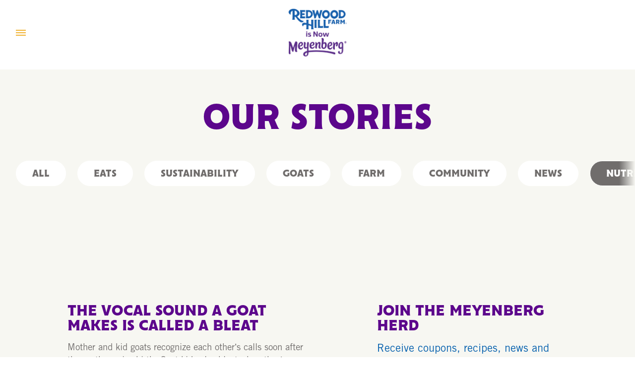

--- FILE ---
content_type: text/css
request_url: https://redwoodhill.com/wp-content/themes/redwoodh-2109/assets/dist/app.min.css?ver=1.1.0
body_size: 16948
content:
@font-face{font-display:swap;font-family:TradeGothicLTPro-Bd2;src:url(./d41d8cd98f00b204e9800998ecf8427e.woff2) format("woff2"),url(./d41d8cd98f00b204e9800998ecf8427e.woff) format("woff");unicode-range:u+000-5ff}@font-face{font-display:swap;font-family:TradeGothicLTPro;src:url(./e3802d98a596ebd95a288708fd0295f1.woff2) format("woff2"),url(./1de7f9733eb73697d87fdfb3aa18f905.woff) format("woff");unicode-range:u+000-5ff}@font-face{font-display:swap;font-family:TradeGothicLTPro-BdCn20;src:url(./36ed003e4910cdc84033bea4130071c1.woff2) format("woff2"),url(./6d32954eec9971bd1dcc760dfe38950d.woff) format("woff");unicode-range:u+000-5ff}@font-face{font-display:swap;font-family:CenzoFlare-Bold;src:url(./f1794976be1537d431fe2102e9f240c3.woff2) format("woff2"),url(./b86ec8eb12c598f735c835b8a6b1acb8.woff) format("woff");unicode-range:u+000-5ff}html{-ms-text-size-adjust:100%;-webkit-text-size-adjust:100%;-webkit-font-smoothing:antialiased !important;text-rendering:optimizeLegibility !important;font-family:sans-serif;line-height:1.15;height:100%}html [type=button]{-webkit-appearance:button}html *{-webkit-font-smoothing:antialiased !important;-moz-osx-font-smoothing:grayscale !important}html main{font-size:1.1rem}@media (max-width: 960px){html main{font-size:0.97rem}}body{margin:0;display:flex;flex-direction:column;min-height:100%;color:#706d6c;line-height:1.4;font-family:TradeGothicLTPro,sans-serif}body *{-webkit-font-smoothing:antialiased !important;-moz-osx-font-smoothing:grayscale !important}body main{font-size:1.1rem}@media (max-width: 960px){body main{font-size:0.97rem}}article{display:block}aside{display:block}footer{display:block;color:#656461;font-size:.935rem;margin-top:0}footer a{color:inherit;text-decoration:none}footer .menu__item--l a:hover{text-decoration:underline}footer .menu__item--l a:hover:after{display:none !important}footer .menu__item--s a:hover{text-decoration:underline}footer .menu__item--s a:hover:after{display:none !important}footer .menu__item--tablet a:hover{text-decoration:underline}footer .menu__item--tablet a:hover:after{display:none !important}footer .menu__item a:hover{text-decoration:underline}footer .menu__item a:hover:after{display:none !important}footer .newsletter-form .grid--stretch{position:relative}footer .newsletter-form .emailInput{background-color:#e5e0d7;flex:1;padding-right:3.9rem}footer .newsletter-form .submitInput{background-color:rgba(0,0,0,0);background-image:url(./7c0d76e6efbca7b65b5a68eed146d316.svg);background-position:50%;background-repeat:no-repeat;background-size:contain;bottom:calc(50% - .75rem);color:rgba(0,0,0,0);font-size:0;height:.75rem;position:absolute;right:1.2rem;width:1.5rem;z-index:2}footer .newsletter-form .small{font-size:60%}@media (max-width: 960px){footer{text-align:center}footer .grid--left,footer .grid--right,footer .right{justify-content:center;text-align:center}}@media (min-width: 961px){footer .col-12-12{margin-bottom:-1.6rem}}@media (max-width: 960px){footer .subscribe{margin-top:3.2rem}footer .col-6-12{margin-top:1.6rem}}header{display:block;left:0;position:fixed;top:0;width:100%;z-index:99}@media (min-width: 961px){header{height:7rem}}@media (max-width: 960px){header{height:5.2rem}}header #search button{left:1.6rem;position:absolute;top:0;z-index:9}header #search button:not(:focus){clip:rect(0 0 0 0);border:0;height:1px;margin:-1px;overflow:hidden;padding:0;position:absolute;width:1px}header #subscribe .newsletter-form .submitInput{left:1.6rem;position:absolute;top:0;z-index:9}header #subscribe .newsletter-form .submitInput:not(:focus){clip:rect(0 0 0 0);border:0;height:1px;margin:-1px;overflow:hidden;padding:0;position:absolute;width:1px}header #subscribe__popup .newsletter-form .submitInput{left:1.6rem;position:absolute;top:0;z-index:9}header #subscribe__popup .newsletter-form .submitInput:not(:focus){clip:rect(0 0 0 0);border:0;height:1px;margin:-1px;overflow:hidden;padding:0;position:absolute;width:1px}header .cta--arrow{left:1.6rem;position:absolute;top:0;z-index:9}header .cta--arrow:not(:focus){clip:rect(0 0 0 0);border:0;height:1px;margin:-1px;overflow:hidden;padding:0;position:absolute;width:1px}header .cta--s{left:1.6rem;position:absolute;top:0;z-index:9}header .cta--s:not(:focus){clip:rect(0 0 0 0);border:0;height:1px;margin:-1px;overflow:hidden;padding:0;position:absolute;width:1px}header .cta{left:1.6rem;position:absolute;top:0;z-index:9}header .cta:not(:focus){clip:rect(0 0 0 0);border:0;height:1px;margin:-1px;overflow:hidden;padding:0;position:absolute;width:1px}header .freeform-form .freeform-row .freeform-column button[type=submit]{left:1.6rem;position:absolute;top:0;z-index:9}header .freeform-form .freeform-row .freeform-column button[type=submit]:not(:focus){clip:rect(0 0 0 0);border:0;height:1px;margin:-1px;overflow:hidden;padding:0;position:absolute;width:1px}header>.wrapper>.grid{position:relative}@media (min-width: 961px){header>.wrapper>.grid>:first-child,header>.wrapper>.grid>:last-child{width:50%}}header>.wrapper>.grid--center{position:relative}@media (min-width: 961px){header>.wrapper>.grid--center>:first-child,header>.wrapper>.grid--center>:last-child{width:50%}}header>.wrapper>.grid--col{position:relative}@media (min-width: 961px){header>.wrapper>.grid--col>:first-child,header>.wrapper>.grid--col>:last-child{width:50%}}header>.wrapper>.grid--end{position:relative}@media (min-width: 961px){header>.wrapper>.grid--end>:first-child,header>.wrapper>.grid--end>:last-child{width:50%}}header>.wrapper>.grid--flip{position:relative}@media (min-width: 961px){header>.wrapper>.grid--flip>:first-child,header>.wrapper>.grid--flip>:last-child{width:50%}}header>.wrapper>.grid--left{position:relative}@media (min-width: 961px){header>.wrapper>.grid--left>:first-child,header>.wrapper>.grid--left>:last-child{width:50%}}header>.wrapper>.grid--rev{position:relative}@media (min-width: 961px){header>.wrapper>.grid--rev>:first-child,header>.wrapper>.grid--rev>:last-child{width:50%}}header>.wrapper>.grid--right{position:relative}@media (min-width: 961px){header>.wrapper>.grid--right>:first-child,header>.wrapper>.grid--right>:last-child{width:50%}}header>.wrapper>.grid--space{position:relative}@media (min-width: 961px){header>.wrapper>.grid--space>:first-child,header>.wrapper>.grid--space>:last-child{width:50%}}header>.wrapper>.grid--stretch{position:relative}@media (min-width: 961px){header>.wrapper>.grid--stretch>:first-child,header>.wrapper>.grid--stretch>:last-child{width:50%}}header>.wrapper>.grid--tablet{position:relative}@media (min-width: 961px){header>.wrapper>.grid--tablet>:first-child,header>.wrapper>.grid--tablet>:last-child{width:50%}}header>.wrapper>.grid--wrap{position:relative}@media (min-width: 961px){header>.wrapper>.grid--wrap>:first-child,header>.wrapper>.grid--wrap>:last-child{width:50%}}nav{display:block}section{display:block}h1{font-size:2em;margin:.67em 0;font-size:inherit;font-weight:unset;margin:0;padding:0}figcaption{display:block}figure{display:block;margin:0}main{display:block;flex:1 1 auto;overflow:hidden;z-index:1;position:relative}@media (min-width: 961px){main{margin-top:7rem}}@media (max-width: 960px){main{margin-top:5.2rem}}main:after{background-color:#b4aea8;content:"";display:block;height:100%;left:0;opacity:0;position:absolute;top:0;width:100%;z-index:-1}hr{box-sizing:content-box;height:0;overflow:visible;border:0;border-bottom:1px solid}pre{font-family:monospace,monospace;font-size:1em}a{-webkit-text-decoration-skip:objects;background-color:rgba(0,0,0,0);color:inherit}a:active{outline-width:0}a:hover{outline-width:0}abbr[title]{border-bottom:none;text-decoration:underline;-webkit-text-decoration:underline dotted;text-decoration:underline dotted}b{font-weight:inherit;font-weight:bolder;font-family:TradeGothicLTPro-Bd2,TradeGothicLTPro,sans-serif}strong{font-weight:inherit;font-weight:bolder;font-family:TradeGothicLTPro-Bd2,TradeGothicLTPro,sans-serif}code{font-family:monospace,monospace;font-size:1em}kbd{font-family:monospace,monospace;font-size:1em}samp{font-family:monospace,monospace;font-size:1em}dfn{font-style:italic}mark{background-color:#ff0;color:#000}small{font-size:80%}sub{font-size:75%;line-height:0;position:relative;vertical-align:baseline;bottom:-.25em}sup{font-size:75%;line-height:0;position:relative;vertical-align:baseline;top:-.5em}audio{display:inline-block}audio:not([controls]){display:none;height:0}video{display:inline-block}img{border-style:none;display:block;max-width:100%;min-height:1px}svg:not(:root){overflow:hidden}button{font-family:sans-serif;font-size:100%;line-height:1.15;margin:0;overflow:visible;text-transform:none;-webkit-appearance:button;background:0;border:0;padding:0}button::-moz-focus-inner{border-style:none;padding:0}button:-moz-focusring{outline:1px dotted ButtonText}button:active{outline:none}button:focus{outline:none}input{font-family:sans-serif;font-size:100%;line-height:1.15;margin:0;overflow:visible}input:not([type=checkbox]){-webkit-appearance:none !important;-moz-appearance:none !important;appearance:none !important;border:0;border-radius:0 !important;font-family:TradeGothicLTPro-Bd2,TradeGothicLTPro,sans-serif;outline:none}optgroup{font-family:sans-serif;font-size:100%;line-height:1.15;margin:0}select{font-family:sans-serif;font-size:100%;line-height:1.15;margin:0;text-transform:none}textarea{font-family:sans-serif;font-size:100%;line-height:1.15;margin:0;overflow:auto}[type=reset]{-webkit-appearance:button}[type=reset]::-moz-focus-inner{border-style:none;padding:0}[type=reset]:-moz-focusring{outline:1px dotted ButtonText}[type=submit]{-webkit-appearance:button}[type=submit]::-moz-focus-inner{border-style:none;padding:0}[type=submit]:-moz-focusring{outline:1px dotted ButtonText}[type=button]::-moz-focus-inner{border-style:none;padding:0}[type=button]:-moz-focusring{outline:1px dotted ButtonText}fieldset{border:1px solid silver;margin:0 2px;padding:.35em .625em .75em}legend{box-sizing:border-box;color:inherit;display:table;max-width:100%;padding:0;white-space:normal}progress{display:inline-block;vertical-align:baseline}[type=checkbox]{box-sizing:border-box;padding:0}[type=radio]{box-sizing:border-box;padding:0}[type=number]::-webkit-inner-spin-button{height:auto}[type=number]::-webkit-outer-spin-button{height:auto}[type=search]{-webkit-appearance:textfield;outline-offset:-2px}[type=search]::-webkit-search-cancel-button{-webkit-appearance:none}[type=search]::-webkit-search-decoration{-webkit-appearance:none}::-webkit-file-upload-button{-webkit-appearance:button;font:inherit}details{display:block}menu{display:block}summary{display:list-item}canvas{display:inline-block}[hidden]{display:none}template{display:none}*{box-sizing:border-box}:after{box-sizing:border-box}:before{box-sizing:border-box}a[href^=tel]{color:inherit;text-decoration:inherit}.button{-webkit-appearance:none;-moz-appearance:none;border-radius:0;border-radius:.25rem 2.5rem;overflow:hidden;color:#fff;display:inline-block;font-family:CenzoFlare-Bold,serif;font-weight:700;margin-top:1.6rem;padding:2.4rem;text-align:center;text-decoration:none;text-transform:uppercase;transition:all .3s ease;vertical-align:bottom}.button>img{display:block;width:100%}.button video{display:block;width:100%}.button:after{background-image:url(./685e3c17192932f5292a3e6386e3376e.svg);background-position:50%;background-repeat:no-repeat;background-size:contain;content:"";display:inline-block;height:16px;margin-left:.8rem;transition:all .3s ease;width:28px;background-image:url(./844d2d675ce6739d37cedc9fbd83911a.svg)}@media (max-width: 960px){.button:after{height:12px;margin-left:0.4rem;width:20px}}.button:hover:after{transform:translateX(0.4rem)}input[type=button]{-webkit-appearance:none;-moz-appearance:none;border-radius:0}input[type=submit]{-webkit-appearance:none;-moz-appearance:none;border-radius:0}input[type=text]{-webkit-appearance:none;-moz-appearance:none}li{margin:0;padding:0}ol{margin:0;padding:0}ul{margin:0;padding:0;padding-left:1.2rem}ul li{margin-bottom:.4rem}h2{font-size:inherit;font-weight:unset;margin:0;padding:0}h3{font-size:inherit;font-weight:unset;margin:0;padding:0}h4{font-size:inherit;font-weight:unset;margin:0;padding:0}h5{font-size:inherit;font-weight:unset;margin:0;padding:0}h6{font-size:inherit;font-weight:unset;margin:0;padding:0}p{font-size:inherit;font-weight:unset;margin:0;padding:0;margin:.4rem 0 .8rem}p:last-child{margin-bottom:0}.white{color:#fff;fill:#fff}.white path{fill:#fff}.bg-white{background-color:#fff}.bg-white.bg-image__wrapper:hover .title{text-shadow:0 0 2rem #fff !important}.bg-white.bg-image__wrapper:hover .title--l{text-shadow:0 0 2rem #fff !important}.bg-white.bg-image__wrapper:hover .title--m{text-shadow:0 0 2rem #fff !important}.bg-white.bg-image__wrapper:hover .title--s{text-shadow:0 0 2rem #fff !important}.bg-white.bg-image__wrapper:hover .title--xl{text-shadow:0 0 2rem #fff !important}.bg-white.bg-image__wrapper:hover .title--xs{text-shadow:0 0 2rem #fff !important}.bg-white.bg-image__wrapper:hover .title--xxs{text-shadow:0 0 2rem #fff !important}.black{color:#000;fill:#000}.black path{fill:#000}.bg-black{background-color:#000}.bg-black.bg-image__wrapper:hover .title{text-shadow:0 0 2rem #000 !important}.bg-black.bg-image__wrapper:hover .title--l{text-shadow:0 0 2rem #000 !important}.bg-black.bg-image__wrapper:hover .title--m{text-shadow:0 0 2rem #000 !important}.bg-black.bg-image__wrapper:hover .title--s{text-shadow:0 0 2rem #000 !important}.bg-black.bg-image__wrapper:hover .title--xl{text-shadow:0 0 2rem #000 !important}.bg-black.bg-image__wrapper:hover .title--xs{text-shadow:0 0 2rem #000 !important}.bg-black.bg-image__wrapper:hover .title--xxs{text-shadow:0 0 2rem #000 !important}.error{color:#6f1000;fill:#6f1000}.error path{fill:#6f1000}.bg-error{background-color:#6f1000}.bg-error.bg-image__wrapper:hover .title{text-shadow:0 0 2rem #6f1000 !important}.bg-error.bg-image__wrapper:hover .title--l{text-shadow:0 0 2rem #6f1000 !important}.bg-error.bg-image__wrapper:hover .title--m{text-shadow:0 0 2rem #6f1000 !important}.bg-error.bg-image__wrapper:hover .title--s{text-shadow:0 0 2rem #6f1000 !important}.bg-error.bg-image__wrapper:hover .title--xl{text-shadow:0 0 2rem #6f1000 !important}.bg-error.bg-image__wrapper:hover .title--xs{text-shadow:0 0 2rem #6f1000 !important}.bg-error.bg-image__wrapper:hover .title--xxs{text-shadow:0 0 2rem #6f1000 !important}.fontColor{color:#706d6c;fill:#706d6c}.fontColor path{fill:#706d6c}.bg-fontColor{background-color:#706d6c}.bg-fontColor.bg-image__wrapper:hover .title{text-shadow:0 0 2rem #706d6c !important}.bg-fontColor.bg-image__wrapper:hover .title--l{text-shadow:0 0 2rem #706d6c !important}.bg-fontColor.bg-image__wrapper:hover .title--m{text-shadow:0 0 2rem #706d6c !important}.bg-fontColor.bg-image__wrapper:hover .title--s{text-shadow:0 0 2rem #706d6c !important}.bg-fontColor.bg-image__wrapper:hover .title--xl{text-shadow:0 0 2rem #706d6c !important}.bg-fontColor.bg-image__wrapper:hover .title--xs{text-shadow:0 0 2rem #706d6c !important}.bg-fontColor.bg-image__wrapper:hover .title--xxs{text-shadow:0 0 2rem #706d6c !important}.main{color:#035fad;fill:#035fad}.main path{fill:#035fad}p,ul,li{color:#706d6c}.quote p{color:inherit}.bg-main{background-color:#035fad}.bg-main.bg-image__wrapper:hover .title{text-shadow:0 0 2rem #035fad !important}.bg-main.bg-image__wrapper:hover .title--l{text-shadow:0 0 2rem #035fad !important}.bg-main.bg-image__wrapper:hover .title--m{text-shadow:0 0 2rem #035fad !important}.bg-main.bg-image__wrapper:hover .title--s{text-shadow:0 0 2rem #035fad !important}.bg-main.bg-image__wrapper:hover .title--xl{text-shadow:0 0 2rem #035fad !important}.bg-main.bg-image__wrapper:hover .title--xs{text-shadow:0 0 2rem #035fad !important}.bg-main.bg-image__wrapper:hover .title--xxs{text-shadow:0 0 2rem #035fad !important}.accent{color:#f1b434;fill:#f1b434}.accent path{fill:#f1b434}.bg-accent{background-color:#f1b434}.bg-accent.bg-image__wrapper:hover .title{text-shadow:0 0 2rem #f1b434 !important}.bg-accent.bg-image__wrapper:hover .title--l{text-shadow:0 0 2rem #f1b434 !important}.bg-accent.bg-image__wrapper:hover .title--m{text-shadow:0 0 2rem #f1b434 !important}.bg-accent.bg-image__wrapper:hover .title--s{text-shadow:0 0 2rem #f1b434 !important}.bg-accent.bg-image__wrapper:hover .title--xl{text-shadow:0 0 2rem #f1b434 !important}.bg-accent.bg-image__wrapper:hover .title--xs{text-shadow:0 0 2rem #f1b434 !important}.bg-accent.bg-image__wrapper:hover .title--xxs{text-shadow:0 0 2rem #f1b434 !important}.cream{color:#f7f7f2;fill:#f7f7f2}.cream path{fill:#f7f7f2}.bg-cream{background-color:#f7f7f2}.bg-cream .farm--flip>*{text-shadow:0 0 1rem #f7f7f2}.bg-cream .farm--goat>*{text-shadow:0 0 1rem #f7f7f2}.bg-cream .farm--top>*{text-shadow:0 0 1rem #f7f7f2}.bg-cream .farm>*{text-shadow:0 0 1rem #f7f7f2}.bg-cream.bg-image__wrapper:hover .title{text-shadow:0 0 2rem #f7f7f2 !important}.bg-cream.bg-image__wrapper:hover .title--l{text-shadow:0 0 2rem #f7f7f2 !important}.bg-cream.bg-image__wrapper:hover .title--m{text-shadow:0 0 2rem #f7f7f2 !important}.bg-cream.bg-image__wrapper:hover .title--s{text-shadow:0 0 2rem #f7f7f2 !important}.bg-cream.bg-image__wrapper:hover .title--xl{text-shadow:0 0 2rem #f7f7f2 !important}.bg-cream.bg-image__wrapper:hover .title--xs{text-shadow:0 0 2rem #f7f7f2 !important}.bg-cream.bg-image__wrapper:hover .title--xxs{text-shadow:0 0 2rem #f7f7f2 !important}@media (min-width: 961px){.article__content figure img.bg-cream.col-5-12.col-mobile--right,.article__content figure img.col-mobile.bg-cream.col-5-12,.bg-cream.col-5-12.col-mobile--right.button,.bg-cream.col-5-12.col-mobile--right.widget--flip,.bg-cream.col-5-12.col-mobile--right.widget--video,.col-mobile.bg-cream.col-5-12.button,.col-mobile.bg-cream.col-5-12.widget--flip,.col-mobile.bg-cream.col-5-12.widget--video,.col-mobile.widget.bg-cream.col-5-12,.widget.bg-cream.col-5-12.col-mobile--right{min-width:575px}}.taupe{color:#e5e0d7;fill:#e5e0d7}.taupe path{fill:#e5e0d7}.bg-taupe{background-color:#e5e0d7}.bg-taupe.bg-image__wrapper:hover .title{text-shadow:0 0 2rem #e5e0d7 !important}.bg-taupe.bg-image__wrapper:hover .title--l{text-shadow:0 0 2rem #e5e0d7 !important}.bg-taupe.bg-image__wrapper:hover .title--m{text-shadow:0 0 2rem #e5e0d7 !important}.bg-taupe.bg-image__wrapper:hover .title--s{text-shadow:0 0 2rem #e5e0d7 !important}.bg-taupe.bg-image__wrapper:hover .title--xl{text-shadow:0 0 2rem #e5e0d7 !important}.bg-taupe.bg-image__wrapper:hover .title--xs{text-shadow:0 0 2rem #e5e0d7 !important}.bg-taupe.bg-image__wrapper:hover .title--xxs{text-shadow:0 0 2rem #e5e0d7 !important}.taupe--dark{fill:#b4aea8;color:#b4aea8}.taupe--dark path{fill:#b4aea8}.bg-taupe--dark{background-color:#b4aea8}.bg-taupe--dark.bg-image__wrapper:hover .title{text-shadow:0 0 2rem #b4aea8 !important}.bg-taupe--dark.bg-image__wrapper:hover .title--l{text-shadow:0 0 2rem #b4aea8 !important}.bg-taupe--dark.bg-image__wrapper:hover .title--m{text-shadow:0 0 2rem #b4aea8 !important}.bg-taupe--dark.bg-image__wrapper:hover .title--s{text-shadow:0 0 2rem #b4aea8 !important}.bg-taupe--dark.bg-image__wrapper:hover .title--xl{text-shadow:0 0 2rem #b4aea8 !important}.bg-taupe--dark.bg-image__wrapper:hover .title--xs{text-shadow:0 0 2rem #b4aea8 !important}.bg-taupe--dark.bg-image__wrapper:hover .title--xxs{text-shadow:0 0 2rem #b4aea8 !important}.main--light{fill:#5e93db;color:#5e93db}.main--light path{fill:#5e93db}.bg-main--light{background-color:#5e93db}.bg-main--light.bg-image__wrapper:hover .title{text-shadow:0 0 2rem #5e93db !important}.bg-main--light.bg-image__wrapper:hover .title--l{text-shadow:0 0 2rem #5e93db !important}.bg-main--light.bg-image__wrapper:hover .title--m{text-shadow:0 0 2rem #5e93db !important}.bg-main--light.bg-image__wrapper:hover .title--s{text-shadow:0 0 2rem #5e93db !important}.bg-main--light.bg-image__wrapper:hover .title--xl{text-shadow:0 0 2rem #5e93db !important}.bg-main--light.bg-image__wrapper:hover .title--xs{text-shadow:0 0 2rem #5e93db !important}.bg-main--light.bg-image__wrapper:hover .title--xxs{text-shadow:0 0 2rem #5e93db !important}a.bg-main--light:hover{background-color:#035fad}.vanilla{color:#674736;fill:#674736}.vanilla path{fill:#674736}.bg-vanilla{background-color:#674736}.bg-vanilla.bg-image__wrapper:hover .title{text-shadow:0 0 2rem #674736 !important}.bg-vanilla.bg-image__wrapper:hover .title--l{text-shadow:0 0 2rem #674736 !important}.bg-vanilla.bg-image__wrapper:hover .title--m{text-shadow:0 0 2rem #674736 !important}.bg-vanilla.bg-image__wrapper:hover .title--s{text-shadow:0 0 2rem #674736 !important}.bg-vanilla.bg-image__wrapper:hover .title--xl{text-shadow:0 0 2rem #674736 !important}.bg-vanilla.bg-image__wrapper:hover .title--xs{text-shadow:0 0 2rem #674736 !important}.bg-vanilla.bg-image__wrapper:hover .title--xxs{text-shadow:0 0 2rem #674736 !important}.vanilla--light{fill:#a1877f;color:#a1877f}.vanilla--light path{fill:#a1877f}.bg-vanilla--light{background-color:#a1877f}.bg-vanilla--light.bg-image__wrapper:hover .title{text-shadow:0 0 2rem #a1877f !important}.bg-vanilla--light.bg-image__wrapper:hover .title--l{text-shadow:0 0 2rem #a1877f !important}.bg-vanilla--light.bg-image__wrapper:hover .title--m{text-shadow:0 0 2rem #a1877f !important}.bg-vanilla--light.bg-image__wrapper:hover .title--s{text-shadow:0 0 2rem #a1877f !important}.bg-vanilla--light.bg-image__wrapper:hover .title--xl{text-shadow:0 0 2rem #a1877f !important}.bg-vanilla--light.bg-image__wrapper:hover .title--xs{text-shadow:0 0 2rem #a1877f !important}.bg-vanilla--light.bg-image__wrapper:hover .title--xxs{text-shadow:0 0 2rem #a1877f !important}a.bg-vanilla--light:hover{background-color:#674736}.blueberry{color:#483698;fill:#483698}.blueberry path{fill:#483698}.bg-blueberry{background-color:#483698}.bg-blueberry.bg-image__wrapper:hover .title{text-shadow:0 0 2rem #483698 !important}.bg-blueberry.bg-image__wrapper:hover .title--l{text-shadow:0 0 2rem #483698 !important}.bg-blueberry.bg-image__wrapper:hover .title--m{text-shadow:0 0 2rem #483698 !important}.bg-blueberry.bg-image__wrapper:hover .title--s{text-shadow:0 0 2rem #483698 !important}.bg-blueberry.bg-image__wrapper:hover .title--xl{text-shadow:0 0 2rem #483698 !important}.bg-blueberry.bg-image__wrapper:hover .title--xs{text-shadow:0 0 2rem #483698 !important}.bg-blueberry.bg-image__wrapper:hover .title--xxs{text-shadow:0 0 2rem #483698 !important}.blueberry--light{fill:#8866bc;color:#8866bc}.blueberry--light path{fill:#8866bc}.bg-blueberry--light{background-color:#8866bc}.bg-blueberry--light.bg-image__wrapper:hover .title{text-shadow:0 0 2rem #8866bc !important}.bg-blueberry--light.bg-image__wrapper:hover .title--l{text-shadow:0 0 2rem #8866bc !important}.bg-blueberry--light.bg-image__wrapper:hover .title--m{text-shadow:0 0 2rem #8866bc !important}.bg-blueberry--light.bg-image__wrapper:hover .title--s{text-shadow:0 0 2rem #8866bc !important}.bg-blueberry--light.bg-image__wrapper:hover .title--xl{text-shadow:0 0 2rem #8866bc !important}.bg-blueberry--light.bg-image__wrapper:hover .title--xs{text-shadow:0 0 2rem #8866bc !important}.bg-blueberry--light.bg-image__wrapper:hover .title--xxs{text-shadow:0 0 2rem #8866bc !important}a.bg-blueberry--light:hover{background-color:#483698}.strawberry{color:#b52555;fill:#b52555}.strawberry path{fill:#b52555}.bg-strawberry{background-color:#b52555}.bg-strawberry.bg-image__wrapper:hover .title{text-shadow:0 0 2rem #b52555 !important}.bg-strawberry.bg-image__wrapper:hover .title--l{text-shadow:0 0 2rem #b52555 !important}.bg-strawberry.bg-image__wrapper:hover .title--m{text-shadow:0 0 2rem #b52555 !important}.bg-strawberry.bg-image__wrapper:hover .title--s{text-shadow:0 0 2rem #b52555 !important}.bg-strawberry.bg-image__wrapper:hover .title--xl{text-shadow:0 0 2rem #b52555 !important}.bg-strawberry.bg-image__wrapper:hover .title--xs{text-shadow:0 0 2rem #b52555 !important}.bg-strawberry.bg-image__wrapper:hover .title--xxs{text-shadow:0 0 2rem #b52555 !important}.strawberry--light{fill:#ef4b81;color:#ef4b81}.strawberry--light path{fill:#ef4b81}.bg-strawberry--light{background-color:#ef4b81}.bg-strawberry--light.bg-image__wrapper:hover .title{text-shadow:0 0 2rem #ef4b81 !important}.bg-strawberry--light.bg-image__wrapper:hover .title--l{text-shadow:0 0 2rem #ef4b81 !important}.bg-strawberry--light.bg-image__wrapper:hover .title--m{text-shadow:0 0 2rem #ef4b81 !important}.bg-strawberry--light.bg-image__wrapper:hover .title--s{text-shadow:0 0 2rem #ef4b81 !important}.bg-strawberry--light.bg-image__wrapper:hover .title--xl{text-shadow:0 0 2rem #ef4b81 !important}.bg-strawberry--light.bg-image__wrapper:hover .title--xs{text-shadow:0 0 2rem #ef4b81 !important}.bg-strawberry--light.bg-image__wrapper:hover .title--xxs{text-shadow:0 0 2rem #ef4b81 !important}a.bg-strawberry--light:hover{background-color:#b52555}.bpa{color:#833177;fill:#833177}.bpa path{fill:#833177}.bg-bpa{background-color:#833177}.bg-bpa.bg-image__wrapper:hover .title{text-shadow:0 0 2rem #833177 !important}.bg-bpa.bg-image__wrapper:hover .title--l{text-shadow:0 0 2rem #833177 !important}.bg-bpa.bg-image__wrapper:hover .title--m{text-shadow:0 0 2rem #833177 !important}.bg-bpa.bg-image__wrapper:hover .title--s{text-shadow:0 0 2rem #833177 !important}.bg-bpa.bg-image__wrapper:hover .title--xl{text-shadow:0 0 2rem #833177 !important}.bg-bpa.bg-image__wrapper:hover .title--xs{text-shadow:0 0 2rem #833177 !important}.bg-bpa.bg-image__wrapper:hover .title--xxs{text-shadow:0 0 2rem #833177 !important}.bpa--light{color:#b06c95;fill:#b06c95}.bpa--light path{fill:#b06c95}.bg-bpa--light{background-color:#b06c95}.bg-bpa--light.bg-image__wrapper:hover .title{text-shadow:0 0 2rem #b06c95 !important}.bg-bpa--light.bg-image__wrapper:hover .title--l{text-shadow:0 0 2rem #b06c95 !important}.bg-bpa--light.bg-image__wrapper:hover .title--m{text-shadow:0 0 2rem #b06c95 !important}.bg-bpa--light.bg-image__wrapper:hover .title--s{text-shadow:0 0 2rem #b06c95 !important}.bg-bpa--light.bg-image__wrapper:hover .title--xl{text-shadow:0 0 2rem #b06c95 !important}.bg-bpa--light.bg-image__wrapper:hover .title--xs{text-shadow:0 0 2rem #b06c95 !important}.bg-bpa--light.bg-image__wrapper:hover .title--xxs{text-shadow:0 0 2rem #b06c95 !important}a.bg-bpa--light:hover{background-color:#833177}:root{font-size:125%}@media (max-width: 1200px){:root{font-size:112.5%}}@media (max-width: 600px){:root{font-size:100%}}.large{font-size:1.1rem}.large:not(:first-child){margin-top:.8rem}.small{font-size:.935rem}.small .small{font-size:80%}.small p{margin:.4rem 0}.bold{font-family:TradeGothicLTPro-Bd2,TradeGothicLTPro,sans-serif}.title{font-family:CenzoFlare-Bold,serif;font-size:2.25rem;line-height:.9;text-transform:uppercase}.title:not(:last-child){margin-bottom:.8rem}@media (max-width: 1200px){.title{font-size:1.9rem}}.title--l{font-family:CenzoFlare-Bold,serif;font-size:2.25rem;line-height:.9;text-transform:uppercase}.title--l:not(:last-child){margin-bottom:.8rem}@media (max-width: 960px){.title--l{font-size:3rem}}@media (min-width: 961px){.title--l{font-size:4rem}}.title--m{font-family:CenzoFlare-Bold,serif;line-height:.9;text-transform:uppercase;font-size:3rem}.title--m:not(:last-child){margin-bottom:.8rem;margin-bottom:0}@media (max-width: 1200px){.title--m{font-size:3rem}}@media (max-width: 960px){.title--m{font-size:2.25rem}}.title--s{font-family:CenzoFlare-Bold,serif;line-height:.9;text-transform:uppercase;font-size:1.9rem}.title--s:not(:last-child){margin-bottom:.8rem;margin-bottom:.8rem}@media (max-width: 1200px){.title--s{font-size:1.9rem}}.title--xl{font-family:CenzoFlare-Bold,serif;font-size:2.25rem;line-height:.9;text-transform:uppercase}.title--xl:not(:last-child){margin-bottom:.8rem;margin-bottom:0}@media (max-width: 960px){.title--xl{font-size:3rem}}@media (min-width: 961px){.title--xl{font-size:5rem}}.title--xs{font-family:CenzoFlare-Bold,serif;line-height:.9;text-transform:uppercase;font-size:1.7rem}.title--xs:not(:last-child){margin-bottom:.8rem;margin-bottom:.8rem}@media (max-width: 1200px){.title--xs{font-size:1.7rem}}.title--xxs{font-family:CenzoFlare-Bold,serif;line-height:.9;text-transform:uppercase;font-size:1.2rem}.title--xxs:not(:last-child){margin-bottom:.8rem}.title--xxs:not(:first-child){margin-top:2.4rem}@media (max-width: 1200px){.title--xxs{font-size:1.2rem}}.title--xxs+p.small{margin-top:-.4rem}.headline{font-family:TradeGothicLTPro-Bd2,TradeGothicLTPro,sans-serif;font-size:1.7rem;font-weight:700;line-height:1.1}.headline:not(:last-child){margin-bottom:.4rem}@media (max-width: 960px){.headline{font-size:1.4rem;margin-bottom:0.4rem}}.headline--l{font-family:TradeGothicLTPro-Bd2,TradeGothicLTPro,sans-serif;font-weight:700;font-size:1.9rem;line-height:1.2}.headline--l:not(:last-child){margin-bottom:.4rem}@media (max-width: 960px){.headline--l{font-size:1.4rem;margin-bottom:0.4rem}}@media (max-width: 1200px){.headline--l{font-size:1.7rem}}.headline--s{font-weight:700;line-height:1.1;font-family:TradeGothicLTPro-BdCn20,TradeGothicLTPro-Bd2,TradeGothicLTPro,sans-serif;font-size:1.2rem;margin-bottom:0 !important;text-transform:uppercase}.headline--s:not(:last-child){margin-bottom:.4rem}@media (max-width: 960px){.headline--s{font-size:1.4rem;margin-bottom:0.4rem}}@media (max-width: 960px){.headline--s{font-size:1.2rem}}.headline--xl{font-family:TradeGothicLTPro-Bd2,TradeGothicLTPro,sans-serif;font-weight:700;line-height:1.1;font-size:2.7rem}.headline--xl:not(:last-child){margin-bottom:.4rem}@media (max-width: 960px){.headline--xl{font-size:1.4rem;margin-bottom:0.4rem}}.headline--xs{font-weight:700;line-height:1.1;font-family:TradeGothicLTPro-BdCn20,TradeGothicLTPro-Bd2,TradeGothicLTPro,sans-serif;font-size:.935rem;margin-bottom:0 !important;text-transform:uppercase}.headline--xs:not(:last-child){margin-bottom:.4rem}@media (max-width: 960px){.headline--xs{font-size:1.4rem;margin-bottom:0.4rem}}@media (max-width: 960px){.headline--xs{font-size:0.935rem}}.headline+.large{margin-top:0}.headline--l+.large{margin-top:0}.headline--s+.large{margin-top:0}.headline--xl+.large{margin-top:0}.headline--xs+.large{margin-top:0}.headline.main--light{color:#4c86d6}.main--light.headline--l{color:#4c86d6}.main--light.headline--s{color:#4c86d6}.main--light.headline--xl{color:#4c86d6}.main--light.headline--xs{color:#4c86d6}.wrapper{display:block;margin-left:auto;margin-right:auto;max-width:1680px;width:calc(100% - 1.6rem)}@media (max-width: 960px){.wrapper{width:calc(100% - 0.8rem)}}.section{clear:both;padding:2.4rem 0}.section--desktop{clear:both;padding:2.4rem 0}@media (max-width: 960px){.section--desktop{padding:0}}.section--m{clear:both;padding:1.6rem 0}.section--mobile{clear:both;padding:2.4rem 0}@media (max-width: 1200px){.section--mobile{padding-bottom:1.2rem}}@media (max-width: 960px){.section--mobile{padding-bottom:0.4rem;padding-top:0}}.section--l{clear:both;padding:3.2rem 0}@media (max-width: 960px){.section--l{padding:2.4rem 0}}.section--s{clear:both;padding:2.4rem 0}@media (min-width: 961px){.section--s{padding:0.8rem 0}}@media (max-width: 960px){.section--s{padding:0.4rem 0}}.section--top{clear:both;padding:2.4rem 0;padding-bottom:0 !important}.section--bottom{margin-bottom:3.2rem}.content{border-radius:.25rem;overflow:hidden;padding:3.2rem 2.4rem}@media (max-width: 1200px){.content{padding:2.4rem 1.6rem}}.content--col{border-radius:.25rem;overflow:hidden;padding:3.2rem 0 3.2rem 25%}@media (max-width: 1200px){.content--col{padding:2.4rem 1.6rem}}@media (max-width: 1200px){.content--col{padding:3.2rem 0 3.2rem 25%}}@media (max-width: 960px){.content--col{padding:3.2rem 0}}.content--goat{border-radius:.25rem;overflow:hidden;padding:3.2rem 2.4rem;background-image:url(./c72a461a4af317a2f0a41c7aa1286e09.svg);background-position:right 1.2rem bottom 1.6rem;background-repeat:no-repeat;background-size:auto 12.8rem;padding-bottom:14rem;position:relative}@media (max-width: 1200px){.content--goat{padding:2.4rem 1.6rem}}@media (max-width: 1200px){.content--goat{background-size:auto 9.6rem;padding-bottom:10.8rem}}@media (max-width: 960px){.content--goat{background-position:right 0.8rem bottom 1.6rem;background-size:auto 9.6rem;padding-bottom:10.8rem !important}}.content--goat .link{bottom:2.4rem;left:2.4rem;max-width:calc(100% - 4.8rem);position:absolute}@media (max-width: 1200px){.content--goat .link{left:1.6rem}}.content--l{border-radius:.25rem;overflow:hidden;padding:2.4rem}@media (max-width: 1200px){.content--l{padding:2.4rem 1.6rem}}@media (max-width: 1200px){.content--l{padding:2.4rem}}@media (max-width: 1200px){.content--l{padding:1.6rem}}.content--mobile{border-radius:.25rem;overflow:hidden;padding:0 .8rem .8rem}@media (max-width: 1200px){.content--mobile{padding:2.4rem 1.6rem}}.content--per{border-radius:.25rem;overflow:hidden;height:100%;padding:25% 2.4rem calc(25% - .2rem)}@media (max-width: 1200px){.content--per{padding:2.4rem 1.6rem}}@media (max-width: 1200px){.content--per{padding:20% 1.6rem calc(19% - 0.2rem)}}@media (max-width: 1200px){.content--per:not(.last){margin-bottom:1.2rem}}.content--s{border-radius:.25rem;overflow:hidden;padding:1.6rem}@media (max-width: 1200px){.content--s{padding:2.4rem 1.6rem}}@media (max-width: 1200px){.content--s{padding:1.6rem}}.grid{align-items:flex-start;display:flex;justify-content:center}.grid>.col-pull.bg-image{z-index:1}.grid>.col-pull.bg-image--fit{z-index:1}.grid>.col-pull.bg-image--round{z-index:1}.grid>.col-pull.bg-image--tablet{z-index:1}.grid>.col-pull.bg-image--video{z-index:1}.grid>.col-pull:not(.bg-image):not(.bg-image--video):not(.bg-image--fit):not(.bg-image--round):not(.bg-image--tablet){z-index:3}.grid--center{align-items:flex-start;display:flex;justify-content:center;align-items:center}.grid--center>.col-pull.bg-image{z-index:1}.grid--center>.col-pull.bg-image--fit{z-index:1}.grid--center>.col-pull.bg-image--round{z-index:1}.grid--center>.col-pull.bg-image--tablet{z-index:1}.grid--center>.col-pull.bg-image--video{z-index:1}@media (min-width: 961px){.grid--center>.col-pull{margin-left:calc(-12.5% + 0.8rem)}}.grid--center>.col-pull:not(.bg-image):not(.bg-image--video):not(.bg-image--fit):not(.bg-image--round):not(.bg-image--tablet){z-index:3}.grid--col{align-items:flex-start;display:flex;justify-content:center;align-items:stretch;flex-direction:column}.grid--col>.bg-image{flex:1}.grid--col>.bg-image--fit{flex:1}.grid--col>.bg-image--round{flex:1}.grid--col>.bg-image--tablet{flex:1}.grid--col>.bg-image--video{flex:1}.grid--col .button{align-self:flex-start}.grid--col>.col-pull.bg-image{z-index:1}.grid--col>.col-pull.bg-image--fit{z-index:1}.grid--col>.col-pull.bg-image--round{z-index:1}.grid--col>.col-pull.bg-image--tablet{z-index:1}.grid--col>.col-pull.bg-image--video{z-index:1}@media (min-width: 961px){.grid--col>.col-pull{margin-left:calc(-12.5% + 0.8rem)}}.grid--col>.col-pull:not(.bg-image):not(.bg-image--video):not(.bg-image--fit):not(.bg-image--round):not(.bg-image--tablet){z-index:3}.grid--col>.card{height:100%}.grid--end{align-items:flex-start;display:flex;justify-content:center;align-items:flex-end}.grid--end>.col-pull.bg-image{z-index:1}.grid--end>.col-pull.bg-image--fit{z-index:1}.grid--end>.col-pull.bg-image--round{z-index:1}.grid--end>.col-pull.bg-image--tablet{z-index:1}.grid--end>.col-pull.bg-image--video{z-index:1}@media (min-width: 961px){.grid--end>.col-pull{margin-left:calc(-12.5% + 0.8rem)}}.grid--end>.col-pull:not(.bg-image):not(.bg-image--video):not(.bg-image--fit):not(.bg-image--round):not(.bg-image--tablet){z-index:3}.grid--flip{align-items:flex-start;display:flex;justify-content:center}.grid--flip>.col-pull.bg-image{z-index:1}.grid--flip>.col-pull.bg-image--fit{z-index:1}.grid--flip>.col-pull.bg-image--round{z-index:1}.grid--flip>.col-pull.bg-image--tablet{z-index:1}.grid--flip>.col-pull.bg-image--video{z-index:1}@media (min-width: 961px){.grid--flip>.col-pull{margin-left:calc(-12.5% + 0.8rem)}}.grid--flip>.col-pull:not(.bg-image):not(.bg-image--video):not(.bg-image--fit):not(.bg-image--round):not(.bg-image--tablet){z-index:3}@media (min-width: 961px){.grid--flip{flex-direction:row-reverse}}.grid--left{align-items:flex-start;display:flex;justify-content:center;align-items:center;justify-content:flex-start}.grid--left>.col-pull.bg-image{z-index:1}.grid--left>.col-pull.bg-image--fit{z-index:1}.grid--left>.col-pull.bg-image--round{z-index:1}.grid--left>.col-pull.bg-image--tablet{z-index:1}.grid--left>.col-pull.bg-image--video{z-index:1}@media (min-width: 961px){.grid--left>.col-pull{margin-left:calc(-12.5% + 0.8rem)}}.grid--left>.col-pull:not(.bg-image):not(.bg-image--video):not(.bg-image--fit):not(.bg-image--round):not(.bg-image--tablet){z-index:3}.grid--rev{align-items:flex-start;display:flex;justify-content:center}.grid--rev>.col-pull.bg-image{z-index:1}.grid--rev>.col-pull.bg-image--fit{z-index:1}.grid--rev>.col-pull.bg-image--round{z-index:1}.grid--rev>.col-pull.bg-image--tablet{z-index:1}.grid--rev>.col-pull.bg-image--video{z-index:1}@media (min-width: 961px){.grid--rev>.col-pull{margin-left:calc(-12.5% + 0.8rem)}}.grid--rev>.col-pull:not(.bg-image):not(.bg-image--video):not(.bg-image--fit):not(.bg-image--round):not(.bg-image--tablet){z-index:3}@media (max-width: 960px){.grid--rev{flex-direction:row-reverse}.grid--rev.grid--flip .col-4-12.col-mobile--right,.grid--rev.grid--flip .col-mobile.col-4-12{margin-left:auto;margin-right:0.6rem}.grid--rev.grid--flip .col-mobile--right{margin-left:0.6rem;margin-right:auto}}.grid--right{align-items:flex-start;display:flex;justify-content:center;align-items:center;justify-content:flex-end}.grid--right>.col-pull.bg-image{z-index:1}.grid--right>.col-pull.bg-image--fit{z-index:1}.grid--right>.col-pull.bg-image--round{z-index:1}.grid--right>.col-pull.bg-image--tablet{z-index:1}.grid--right>.col-pull.bg-image--video{z-index:1}@media (min-width: 961px){.grid--right>.col-pull{margin-left:calc(-12.5% + 0.8rem)}}.grid--right>.col-pull:not(.bg-image):not(.bg-image--video):not(.bg-image--fit):not(.bg-image--round):not(.bg-image--tablet){z-index:3}.grid--space{align-items:flex-start;display:flex;justify-content:center;align-items:center;justify-content:space-between}.grid--space>.col-pull.bg-image{z-index:1}.grid--space>.col-pull.bg-image--fit{z-index:1}.grid--space>.col-pull.bg-image--round{z-index:1}.grid--space>.col-pull.bg-image--tablet{z-index:1}.grid--space>.col-pull.bg-image--video{z-index:1}@media (min-width: 961px){.grid--space>.col-pull{margin-left:calc(-12.5% + 0.8rem)}}.grid--space>.col-pull:not(.bg-image):not(.bg-image--video):not(.bg-image--fit):not(.bg-image--round):not(.bg-image--tablet){z-index:3}.grid--stretch{display:flex;justify-content:center;align-items:stretch}.grid--stretch>.col-pull.bg-image{z-index:1}.grid--stretch>.col-pull.bg-image--fit{z-index:1}.grid--stretch>.col-pull.bg-image--round{z-index:1}.grid--stretch>.col-pull.bg-image--tablet{z-index:1}.grid--stretch>.col-pull.bg-image--video{z-index:1}@media (min-width: 961px){.grid--stretch>.col-pull{margin-left:calc(-12.5% + 0.8rem)}}.grid--stretch>.col-pull:not(.bg-image):not(.bg-image--video):not(.bg-image--fit):not(.bg-image--round):not(.bg-image--tablet){z-index:3}.grid--tablet{align-items:flex-start;display:flex;justify-content:center}.grid--tablet>.col-pull.bg-image{z-index:1}.grid--tablet>.col-pull.bg-image--fit{z-index:1}.grid--tablet>.col-pull.bg-image--round{z-index:1}.grid--tablet>.col-pull.bg-image--tablet{z-index:1}.grid--tablet>.col-pull.bg-image--video{z-index:1}@media (min-width: 961px){.grid--tablet>.col-pull{margin-left:calc(-12.5% + 0.8rem)}}.grid--tablet>.col-pull:not(.bg-image):not(.bg-image--video):not(.bg-image--fit):not(.bg-image--round):not(.bg-image--tablet){z-index:3}@media (max-width: 960px){.grid--tablet{flex-direction:column}.grid--tablet [class*="col-"]:not(.col-mobile):not(.col-mobile--right){width:calc(100% - 1.2rem)}.grid--tablet [class*="col-"]:not(.col-mobile):not(.col-mobile--right) [class*="col-"]:not(.col-12-12){width:100%}}.grid--wrap{align-items:flex-start;display:flex;justify-content:center;flex-wrap:wrap}.grid--wrap>*{margin-bottom:1.6rem}.grid--wrap>.col-pull.bg-image{z-index:1}.grid--wrap>.col-pull.bg-image--fit{z-index:1}.grid--wrap>.col-pull.bg-image--round{z-index:1}.grid--wrap>.col-pull.bg-image--tablet{z-index:1}.grid--wrap>.col-pull.bg-image--video{z-index:1}@media (min-width: 961px){.grid--wrap>.col-pull{margin-left:calc(-12.5% + 0.8rem)}}.grid--wrap>.col-pull:not(.bg-image):not(.bg-image--video):not(.bg-image--fit):not(.bg-image--round):not(.bg-image--tablet){z-index:3}@media (max-width: 1200px){.grid--wrap .col-4-12{width:calc(50% - 1.6rem)}}@media (max-width: 600px){.grid--wrap .col-4-12{width:100%}}.grid--wrap .col-4-12 .card{height:100%}.grid--wrap .col-4-12 .card .bg-image__wrapper{flex:0}.grid--wrap .col-4-12 .card .content--s{flex:1 1 auto}@media (min-width: 961px){.grid--center>.col-down,.grid--col>.col-down,.grid--end>.col-down,.grid--flip>.col-down,.grid--left>.col-down,.grid--rev>.col-down,.grid--right>.col-down,.grid--space>.col-down,.grid--stretch>.col-down,.grid--tablet>.col-down,.grid--wrap>.col-down,.grid>.col-down{transform:translateY(1.6rem)}}.grid--col.right .button{align-self:flex-end}.col-1-12{z-index:2}@media (min-width: 961px){.col-1-12{flex:0 0 auto;margin-left:0.8rem;margin-right:0.8rem;width:calc(8.33333% - 1.6rem - 0.01px)}}@media (max-width: 960px){.col-1-12{margin-left:0.6rem;margin-right:0.6rem;width:calc(8.33333% - 1.2rem)}}@media (max-width: 1200px){.col-1-12{display:none}}.col-2-12{z-index:2}@media (min-width: 961px){.col-2-12{flex:0 0 auto;margin-left:0.8rem;margin-right:0.8rem;width:calc(16.66667% - 1.6rem - 0.01px)}}@media (max-width: 960px){.col-2-12{margin-left:0.6rem;margin-right:0.6rem;width:calc(16.66667% - 1.2rem)}}.col-3-12{z-index:2}@media (min-width: 961px){.col-3-12{flex:0 0 auto;margin-left:0.8rem;margin-right:0.8rem;width:calc(25% - 1.6rem - 0.01px)}}@media (max-width: 960px){.col-3-12{margin-left:0.6rem;margin-right:0.6rem;width:calc(25% - 1.2rem)}}.col-4-12{z-index:2}@media (min-width: 961px){.col-4-12{flex:0 0 auto;margin-left:0.8rem;margin-right:0.8rem;width:calc(33.33333% - 1.6rem - 0.01px)}}@media (max-width: 960px){.col-4-12{margin-left:0.6rem;margin-right:0.6rem;width:calc(33.33333% - 1.2rem)}}@media (max-width: 1200px){.col-4-12{flex:1 1 auto;width:100%}}@media (max-width: 960px){.col-4-12{width:calc(100% - 1.2rem)}}.col-5-12{z-index:2}@media (min-width: 961px){.col-5-12{flex:0 0 auto;margin-left:0.8rem;margin-right:0.8rem;width:calc(41.66667% - 1.6rem - 0.01px)}}@media (max-width: 960px){.col-5-12{margin-left:0.6rem;margin-right:0.6rem;width:calc(41.66667% - 1.2rem)}}@media (max-width: 1200px){.col-5-12{flex:1 1 auto;width:100%}}@media (max-width: 960px){.col-5-12{width:calc(100% - 1.2rem)}}.col-6-12{z-index:2}@media (min-width: 961px){.col-6-12{flex:0 0 auto;margin-left:0.8rem;margin-right:0.8rem;width:calc(50% - 1.6rem - 0.01px)}}@media (max-width: 960px){.col-6-12{margin-left:0.6rem;margin-right:0.6rem;width:calc(50% - 1.2rem)}}@media (max-width: 1200px){.col-6-12:first-child:last-child{flex:1 1 auto;margin:0 auto;max-width:80%}}@media (max-width: 960px){.col-6-12:first-child:last-child{width:calc(100% - 1.2rem)}}@media (max-width: 960px){[class*="col-"]:empty:not(.bg-image):not(.bg-image--video):not(.bg-image--fit):not(.bg-image--round):not(.bg-image--tablet){display:none}}.col-7-12{z-index:2}@media (min-width: 961px){.col-7-12{flex:0 0 auto;margin-left:0.8rem;margin-right:0.8rem;width:calc(58.33333% - 1.6rem - 0.01px)}}@media (max-width: 960px){.col-7-12{margin-left:0.6rem;margin-right:0.6rem;width:calc(58.33333% - 1.2rem)}}.col-8-12{z-index:2}@media (min-width: 961px){.col-8-12{flex:0 0 auto;margin-left:0.8rem;margin-right:0.8rem;width:calc(66.66667% - 1.6rem - 0.01px)}}@media (max-width: 960px){.col-8-12{margin-left:0.6rem;margin-right:0.6rem;width:calc(66.66667% - 1.2rem)}}.col-9-12{z-index:2}@media (min-width: 961px){.col-9-12{flex:0 0 auto;margin-left:0.8rem;margin-right:0.8rem;width:calc(75% - 1.6rem - 0.01px)}}@media (max-width: 960px){.col-9-12{margin-left:0.6rem;margin-right:0.6rem;width:calc(75% - 1.2rem)}}.col-10-12{z-index:2}@media (min-width: 961px){.col-10-12{flex:0 0 auto;margin-left:0.8rem;margin-right:0.8rem;width:calc(83.33333% - 1.6rem - 0.01px)}}@media (max-width: 960px){.col-10-12{margin-left:0.6rem;margin-right:0.6rem;width:calc(83.33333% - 1.2rem)}}.col-11-12{z-index:2}@media (min-width: 961px){.col-11-12{flex:0 0 auto;margin-left:0.8rem;margin-right:0.8rem;width:calc(91.66667% - 1.6rem - 0.01px)}}@media (max-width: 960px){.col-11-12{margin-left:0.6rem;margin-right:0.6rem;width:calc(91.66667% - 1.2rem)}}.col-12-12{z-index:2}@media (min-width: 961px){.col-12-12{flex:0 0 auto;margin-left:0.8rem;margin-right:0.8rem;width:calc(100% - 1.6rem - 0.01px)}}@media (max-width: 960px){.col-12-12{margin-left:0.6rem;margin-right:0.6rem;width:calc(100% - 1.2rem)}}.col-9ish-12{width:calc(81.25% - .8rem)}.col-mobile--right{display:block}@media (max-width: 960px){.col-mobile--right{flex:0 0 auto;margin-left:0.6rem;margin-right:auto;max-width:85%;width:100%}}@media (max-width: 960px){.col-mobile--right{margin-left:auto;margin-right:0.6rem}.col-mobile--right:not(.button){margin-bottom:-2.4rem}}@media (max-width: 960px){.col-mobile{flex:0 0 auto;margin-left:0.6rem;margin-right:auto;max-width:85%;width:100%}.col-mobile.rel,.rel.col-mobile--right{height:51vw}}@media (max-width: 960px){.col-first{order:-1}}@media (min-width: 961px){.col-1-8{width:calc(12.5% - 0.8rem)}}@media (max-width: 960px){.col-1-8{width:calc(12.5% - 0.6rem)}}@media (min-width: 961px){.col-1-8:first-child{margin-right:1.6rem}}@media (max-width: 960px){.col-1-8:first-child{margin-right:1.2rem}}@media (min-width: 961px){.col-2-8{width:calc(25% - 0.8rem)}}@media (max-width: 960px){.col-2-8{width:calc(25% - 0.6rem)}}@media (min-width: 961px){.col-2-8:first-child{margin-right:1.6rem}}@media (max-width: 960px){.col-2-8:first-child{margin-right:1.2rem}}@media (min-width: 961px){.col-3-8{width:calc(37.5% - 0.8rem)}}@media (max-width: 960px){.col-3-8{width:calc(37.5% - 0.6rem)}}@media (min-width: 961px){.col-3-8:first-child{margin-right:1.6rem}}@media (max-width: 960px){.col-3-8:first-child{margin-right:1.2rem}}@media (min-width: 961px){.col-4-8{width:calc(50% - 0.8rem)}}@media (max-width: 960px){.col-4-8{width:calc(50% - 0.6rem)}}@media (min-width: 961px){.col-4-8:first-child{margin-right:1.6rem}}@media (max-width: 960px){.col-4-8:first-child{margin-right:1.2rem}}@media (min-width: 961px){.col-5-8{width:calc(62.5% - 0.8rem)}}@media (max-width: 960px){.col-5-8{width:calc(62.5% - 0.6rem)}}@media (min-width: 961px){.col-5-8:first-child{margin-right:1.6rem}}@media (max-width: 960px){.col-5-8:first-child{margin-right:1.2rem}}@media (min-width: 961px){.col-6-8{width:calc(75% - 0.8rem)}}@media (max-width: 960px){.col-6-8{width:calc(75% - 0.6rem)}}@media (min-width: 961px){.col-6-8:first-child{margin-right:1.6rem}}@media (max-width: 960px){.col-6-8:first-child{margin-right:1.2rem}}@media (min-width: 961px){.col-7-8{width:calc(87.5% - 0.8rem)}}@media (max-width: 960px){.col-7-8{width:calc(87.5% - 0.6rem)}}@media (min-width: 961px){.col-7-8:first-child{margin-right:1.6rem}}@media (max-width: 960px){.col-7-8:first-child{margin-right:1.2rem}}@media (min-width: 961px){.col-8-8{width:calc(100% - 0.8rem)}}@media (max-width: 960px){.col-8-8{width:calc(100% - 0.6rem)}}@media (min-width: 961px){.col-8-8:first-child{margin-right:1.6rem}}@media (max-width: 960px){.col-8-8:first-child{margin-right:1.2rem}}.all-caps{text-transform:uppercase}.uppercase{text-transform:uppercase}.lowercase{text-transform:lowercase}.left{text-align:left}.center{text-align:center;margin-left:auto;margin-right:auto}.center img{margin-left:auto;margin-right:auto}.right{text-align:right}.align-right{margin-left:auto;margin-right:0}.align-center{text-align:center}.no-underline{text-decoration:none}@media (max-width: 960px){.mobile-hide{display:none !important}}@media (min-width: 961px){.mobile{display:none !important}}@media (min-width: 1201px){.tablet{display:none !important}}@media (max-width: 1200px){.desktop{display:none !important}}.hide{display:none !important}#search{background-color:rgba(3,95,173,0.95);height:calc(100% - 7rem);left:0;position:fixed;top:7rem;transform:translateY(100%);transition:all .3s ease;width:100%;z-index:97}#search header button,#search header input[type="submit"]{left:1.6rem;position:absolute;top:0;z-index:9}#search header button:not(:focus),#search header input[type="submit"]:not(:focus){clip:rect(0 0 0 0);border:0;height:1px;margin:-1px;overflow:hidden;padding:0;position:absolute;width:1px}#search input{background:#fff;border:0;color:#706d6c;font-family:TradeGothicLTPro-Bd2,TradeGothicLTPro,sans-serif;font-size:1.1rem;line-height:1;margin:0;max-width:30rem;padding:.96rem 1.2rem .8rem;width:80%}#search button{margin:0 !important;color:#fff;cursor:pointer;display:inline-block;font-family:CenzoFlare-Bold,serif;font-size:1.1rem;font-weight:700;line-height:1;margin-top:1.6rem;padding:.96rem 1.2rem .8rem;text-decoration:none;text-transform:uppercase;transition:all .3s ease}#search button:hover:after{transform:translateX(0.4rem);background-image:url(./844d2d675ce6739d37cedc9fbd83911a.svg)}#search #subscribe .newsletter-form .submitInput+button{margin-left:.4rem}#search #subscribe .newsletter-form button+.submitInput{margin-left:.4rem}#search #subscribe__popup .newsletter-form .submitInput+button{margin-left:.4rem}#search #subscribe__popup .newsletter-form button+.submitInput{margin-left:.4rem}#search .cta+button{margin-left:.4rem}#search .cta--arrow+button{margin-left:.4rem}#search .cta--s+button{margin-left:.4rem}#search .freeform-form .freeform-row .freeform-column button+button[type=submit]{margin-left:.4rem}#search .freeform-form .freeform-row .freeform-column button[type=submit]+button{margin-left:.4rem}#search button+.cta{margin-left:.4rem}#search button+.cta--arrow{margin-left:.4rem}#search button+.cta--s{margin-left:.4rem}#search button+button{margin-left:.4rem}#search button.bg-white{color:#706d6c}#subscribe .newsletter-form{margin-top:1.6rem}#subscribe .newsletter-form header .submitInput{left:1.6rem;position:absolute;top:0;z-index:9}#subscribe .newsletter-form header .submitInput:not(:focus){clip:rect(0 0 0 0);border:0;height:1px;margin:-1px;overflow:hidden;padding:0;position:absolute;width:1px}#subscribe .newsletter-form .submitInput{color:#fff;cursor:pointer;display:inline-block;font-family:CenzoFlare-Bold,serif;font-size:1.1rem;font-weight:700;line-height:1;margin-top:1.6rem;padding:.96rem 1.2rem .8rem;text-decoration:none;text-transform:uppercase;transition:all .3s ease;background-color:#035fad;margin-top:0}#subscribe .newsletter-form .submitInput:hover:after{transform:translateX(0.4rem);background-image:url(./844d2d675ce6739d37cedc9fbd83911a.svg)}#subscribe .newsletter-form #search .submitInput+button{margin-left:.4rem}#subscribe .newsletter-form #search button+.submitInput{margin-left:.4rem}#subscribe .newsletter-form .cta+.submitInput{margin-left:.4rem}#subscribe .newsletter-form .cta--arrow+.submitInput{margin-left:.4rem}#subscribe .newsletter-form .cta--s+.submitInput{margin-left:.4rem}#subscribe .newsletter-form .freeform-form .freeform-row .freeform-column .submitInput+button[type=submit]{margin-left:.4rem}#subscribe .newsletter-form .freeform-form .freeform-row .freeform-column button[type=submit]+.submitInput{margin-left:.4rem}#subscribe .newsletter-form .submitInput+.cta{margin-left:.4rem}#subscribe .newsletter-form .submitInput+.cta--arrow{margin-left:.4rem}#subscribe .newsletter-form .submitInput+.cta--s{margin-left:.4rem}#subscribe .newsletter-form .submitInput+.submitInput{margin-left:.4rem}#subscribe .newsletter-form .bg-white.submitInput{color:#706d6c}#subscribe .newsletter-form .emailInput{flex:1}#subscribe .emailInput{background-color:#f7f7f2}#subscribe__popup .newsletter-form{margin-top:1.6rem}#subscribe__popup .newsletter-form header .submitInput{left:1.6rem;position:absolute;top:0;z-index:9}#subscribe__popup .newsletter-form header .submitInput:not(:focus){clip:rect(0 0 0 0);border:0;height:1px;margin:-1px;overflow:hidden;padding:0;position:absolute;width:1px}#subscribe__popup .newsletter-form .submitInput{color:#fff;cursor:pointer;display:inline-block;font-family:CenzoFlare-Bold,serif;font-size:1.1rem;font-weight:700;line-height:1;margin-top:1.6rem;padding:.96rem 1.2rem .8rem;text-decoration:none;text-transform:uppercase;transition:all .3s ease;background-color:#035fad;margin-top:0}#subscribe__popup .newsletter-form .submitInput:hover:after{transform:translateX(0.4rem);background-image:url(./844d2d675ce6739d37cedc9fbd83911a.svg)}#subscribe__popup .newsletter-form #search .submitInput+button{margin-left:.4rem}#subscribe__popup .newsletter-form #search button+.submitInput{margin-left:.4rem}#subscribe__popup .newsletter-form .cta+.submitInput{margin-left:.4rem}#subscribe__popup .newsletter-form .cta--arrow+.submitInput{margin-left:.4rem}#subscribe__popup .newsletter-form .cta--s+.submitInput{margin-left:.4rem}#subscribe__popup .newsletter-form .freeform-form .freeform-row .freeform-column .submitInput+button[type=submit]{margin-left:.4rem}#subscribe__popup .newsletter-form .freeform-form .freeform-row .freeform-column button[type=submit]+.submitInput{margin-left:.4rem}#subscribe__popup .newsletter-form .submitInput+.cta{margin-left:.4rem}#subscribe__popup .newsletter-form .submitInput+.cta--arrow{margin-left:.4rem}#subscribe__popup .newsletter-form .submitInput+.cta--s{margin-left:.4rem}#subscribe__popup .newsletter-form .submitInput+.submitInput{margin-left:.4rem}#subscribe__popup .newsletter-form .bg-white.submitInput{color:#706d6c}#subscribe__popup .newsletter-form .emailInput{flex:1}.freeform-form{margin:auto;max-width:1000px;width:100%}.freeform-form .freeform-row .freeform-column header button[type=submit]{left:1.6rem;position:absolute;top:0;z-index:9}.freeform-form .freeform-row .freeform-column header button[type=submit]:not(:focus){clip:rect(0 0 0 0);border:0;height:1px;margin:-1px;overflow:hidden;padding:0;position:absolute;width:1px}.freeform-form .freeform-row .freeform-column button[type=submit]{color:#fff;cursor:pointer;display:inline-block;font-family:CenzoFlare-Bold,serif;font-size:1.1rem;font-weight:700;line-height:1;margin-top:1.6rem;padding:.96rem 1.2rem .8rem;text-decoration:none;text-transform:uppercase;transition:all .3s ease;background-color:#035fad;margin:auto}.freeform-form .freeform-row .freeform-column button[type=submit]:hover:after{transform:translateX(0.4rem);background-image:url(./844d2d675ce6739d37cedc9fbd83911a.svg)}.freeform-form .freeform-row .freeform-column #subscribe .newsletter-form .submitInput+button[type=submit]{margin-left:.4rem}.freeform-form .freeform-row .freeform-column #subscribe .newsletter-form button[type=submit]+.submitInput{margin-left:.4rem}.freeform-form .freeform-row .freeform-column #subscribe__popup .newsletter-form .submitInput+button[type=submit]{margin-left:.4rem}.freeform-form .freeform-row .freeform-column #subscribe__popup .newsletter-form button[type=submit]+.submitInput{margin-left:.4rem}.freeform-form .freeform-row .freeform-column .cta+button[type=submit]{margin-left:.4rem}.freeform-form .freeform-row .freeform-column .cta--arrow+button[type=submit]{margin-left:.4rem}.freeform-form .freeform-row .freeform-column .cta--s+button[type=submit]{margin-left:.4rem}.freeform-form .freeform-row .freeform-column button[type=submit]+.cta{margin-left:.4rem}.freeform-form .freeform-row .freeform-column button[type=submit]+.cta--arrow{margin-left:.4rem}.freeform-form .freeform-row .freeform-column button[type=submit]+.cta--s{margin-left:.4rem}.freeform-form .freeform-row .freeform-column button[type=submit]+button[type=submit]{margin-left:.4rem}.freeform-form .freeform-row .freeform-column button.bg-white[type=submit]{color:#706d6c}.freeform-form .freeform-row .freeform-column input{border:1px solid #b4aea8;padding:15px}.freeform-form .freeform-row .freeform-column input:focus{border-color:#035fad}.freeform-form .freeform-row .freeform-column textarea{border:1px solid #b4aea8;padding:15px}.freeform-form .freeform-row .freeform-column textarea:focus{border-color:#035fad}.freeform-form .freeform-row .freeform-column select{font-size:16px;padding:8px}.freeform-form .freeform-row .freeform-column .freeform-label{display:block;font-size:16px;margin-bottom:5px}.freeform-form .freeform-row .freeform-column label:not(.freeform-label){cursor:pointer;font-size:18px}.freeform-form .freeform-row .freeform-column label:not(.freeform-label) input{padding:4px}.freeform-form .freeform-row .freeform-column .freeform-input[type=radio]{border-radius:20px !important;border-width:2px;display:inline-block;height:14px;width:14px}.freeform-form .freeform-row .freeform-column .freeform-input[type=radio][checked]{background-color:#035fad;border-color:#035fad}.hide-accessible{clip:rect(0 0 0 0);border:0;height:1px;margin:-1px;overflow:hidden;padding:0;position:absolute;width:1px}.newsletter-form label{clip:rect(0 0 0 0);border:0;height:1px;margin:-1px;overflow:hidden;padding:0;position:absolute;width:1px}.newsletter-form label.error+input{border:1px solid #b52555}.newsletter-form input{color:#706d6c;font-size:.8rem;padding:.8rem 1.2rem}.newsletter-form input:focus{outline:1px auto #035fad}.newsletter-form::-moz-placeholder{color:#b4aea8;font-family:TradeGothicLTPro,sans-serif}.newsletter-form::placeholder{color:#b4aea8;font-family:TradeGothicLTPro,sans-serif}.newsletter-form .small{font-size:60%}.screen-reader-text{clip:rect(0 0 0 0);border:0;height:1px;margin:-1px;overflow:hidden;padding:0;position:absolute;width:1px}.clear{clear:both;display:block;float:none}.bg-image{background-position:50%;background-repeat:no-repeat;background-size:cover;border-radius:.25rem}.bg-image--fit{background-position:50%;background-repeat:no-repeat;background-size:cover;border-radius:.25rem;background-color:#fff !important;background-size:80%}.bg-image--round{background-position:50%;background-repeat:no-repeat;background-size:cover;border-radius:.25rem;border-radius:100%;flex:0 !important;padding-bottom:100%}.bg-image--round:not(:last-child){margin-bottom:1.6rem}.bg-image--tablet{background-position:50%;background-repeat:no-repeat;background-size:cover;border-radius:.25rem}@media (min-width: 961px){.bg-image--tablet{padding-bottom:30%}.bg-image--tablet img{display:none !important}}.bg-image--video{background-position:50%;background-repeat:no-repeat;background-size:cover;border-radius:.25rem}.bg-image--video video{height:100%;min-height:100%;min-width:100%;-o-object-fit:cover;object-fit:cover;width:100%}@media (max-width: 600px){.bg-image--video video{width:auto}}.bg-image--video video[poster]{height:100%;width:100%}.relative{position:relative}.float-left{float:left}.float-right{float:right}.align-middle{vertical-align:middle}.align-top{vertical-align:top}.align-bottom{vertical-align:bottom}.alignleft{float:left;margin:1rem 1rem 1rem 0}.alignright{float:right;margin:1rem 0 1rem 1rem}.aligncenter{margin:1rem auto;text-align:center}.shadow{border:2px solid #f7f7f2}.bg-image__wrapper{border-radius:.25rem;overflow:hidden;position:relative;text-decoration:none}.bg-image__wrapper .title{position:relative;text-shadow:0 0 2rem #000;transition:all .3s ease}.bg-image__wrapper .title--l{position:relative;text-shadow:0 0 2rem #000;transition:all .3s ease}.bg-image__wrapper .title--m{position:relative;text-shadow:0 0 2rem #000;transition:all .3s ease}.bg-image__wrapper .title--s{position:relative;text-shadow:0 0 2rem #000;transition:all .3s ease}.bg-image__wrapper .title--xl{position:relative;text-shadow:0 0 2rem #000;transition:all .3s ease}.bg-image__wrapper .title--xs{position:relative;text-shadow:0 0 2rem #000;transition:all .3s ease}.bg-image__wrapper .title--xxs{position:relative;text-shadow:0 0 2rem #000;transition:all .3s ease}.bg-image__wrapper .title[data-content]{color:rgba(0,0,0,0)}.bg-image__wrapper .title[data-content]:after{color:#fff;content:attr(data-content);left:0;position:absolute;text-shadow:none;top:0}.bg-image__wrapper [data-content].title--l{color:rgba(0,0,0,0)}.bg-image__wrapper [data-content].title--l:after{color:#fff;content:attr(data-content);left:0;position:absolute;text-shadow:none;top:0}.bg-image__wrapper [data-content].title--m{color:rgba(0,0,0,0)}.bg-image__wrapper [data-content].title--m:after{color:#fff;content:attr(data-content);left:0;position:absolute;text-shadow:none;top:0}.bg-image__wrapper [data-content].title--s{color:rgba(0,0,0,0)}.bg-image__wrapper [data-content].title--s:after{color:#fff;content:attr(data-content);left:0;position:absolute;text-shadow:none;top:0}.bg-image__wrapper [data-content].title--xl{color:rgba(0,0,0,0)}.bg-image__wrapper [data-content].title--xl:after{color:#fff;content:attr(data-content);left:0;position:absolute;text-shadow:none;top:0}.bg-image__wrapper [data-content].title--xs{color:rgba(0,0,0,0)}.bg-image__wrapper [data-content].title--xs:after{color:#fff;content:attr(data-content);left:0;position:absolute;text-shadow:none;top:0}.bg-image__wrapper [data-content].title--xxs{color:rgba(0,0,0,0)}.bg-image__wrapper [data-content].title--xxs:after{color:#fff;content:attr(data-content);left:0;position:absolute;text-shadow:none;top:0}.bg-image__wrapper>*{position:relative;z-index:2}.bg-image__wrapper>.bg-image{background-color:#f7f7f2;height:100%;left:0;position:absolute;top:0;transition:all .3s ease;width:100%;z-index:1}.bg-image__wrapper>.bg-image--fit{background-color:#f7f7f2;height:100%;left:0;position:absolute;top:0;transition:all .3s ease;width:100%;z-index:1}.bg-image__wrapper>.bg-image--round{background-color:#f7f7f2;height:100%;left:0;position:absolute;top:0;transition:all .3s ease;width:100%;z-index:1}.bg-image__wrapper>.bg-image--tablet{background-color:#f7f7f2;height:100%;left:0;position:absolute;top:0;transition:all .3s ease;width:100%;z-index:1}.bg-image__wrapper>.bg-image--video{background-color:#f7f7f2;height:100%;left:0;position:absolute;top:0;transition:all .3s ease;width:100%;z-index:1}a.bg-image__wrapper:hover>.bg-image{opacity:.25}a.bg-image__wrapper:hover>.bg-image--fit{opacity:.25}a.bg-image__wrapper:hover>.bg-image--round{opacity:.25}a.bg-image__wrapper:hover>.bg-image--tablet{opacity:.25}a.bg-image__wrapper:hover>.bg-image--video{opacity:.25}#visualHero{position:relative}#visualHero a.bg-image__wrapper:hover>.bg-image{opacity:1}#visualHero a.bg-image__wrapper:hover>.bg-image--fit{opacity:1}#visualHero a.bg-image__wrapper:hover>.bg-image--round{opacity:1}#visualHero a.bg-image__wrapper:hover>.bg-image--tablet{opacity:1}#visualHero a.bg-image__wrapper:hover>.bg-image--video{opacity:1}#visualHero a.bg-image__wrapper:hover.white .title{text-shadow:0 0 2rem #000 !important}#visualHero a.bg-image__wrapper:hover.white .title--l{text-shadow:0 0 2rem #000 !important}#visualHero a.bg-image__wrapper:hover.white .title--m{text-shadow:0 0 2rem #000 !important}#visualHero a.bg-image__wrapper:hover.white .title--s{text-shadow:0 0 2rem #000 !important}#visualHero a.bg-image__wrapper:hover.white .title--xl{text-shadow:0 0 2rem #000 !important}#visualHero a.bg-image__wrapper:hover.white .title--xs{text-shadow:0 0 2rem #000 !important}#visualHero a.bg-image__wrapper:hover.white .title--xxs{text-shadow:0 0 2rem #000 !important}.article__content figure img{border-radius:.25rem 2.5rem;overflow:hidden;height:auto !important}.article__content figure img>img{display:block;width:100%}.article__content figure img video{display:block;width:100%}.article__content a{transition:all .3s ease}.article__content a:hover{color:#035fad}.article__content h2{color:#035fad;font-family:TradeGothicLTPro-BdCn20,TradeGothicLTPro-Bd2,TradeGothicLTPro,sans-serif;font-size:1.9rem;line-height:1}.article__content h2:not(:first-child){margin-top:2.4rem}.article__content h3{color:#035fad;font-family:TradeGothicLTPro-BdCn20,TradeGothicLTPro-Bd2,TradeGothicLTPro,sans-serif;font-size:1.2rem;line-height:1}.article__content h3:not(:first-child){margin-top:2.4rem}.article__content figure.image-center{margin:0 auto;text-align:center}.article__content figure.image-center img{margin:0 auto}.article__content figure.image-left{float:left;max-width:50%;padding:.8rem 1.6rem .8rem 0}.article__content figure.image-right{float:right;max-width:50%;padding:.8rem 0 .8rem 1.6rem}.widget{border-radius:.25rem 2.5rem;overflow:hidden}.widget>img{display:block;width:100%}.widget video{display:block;width:100%}.widget--flip{overflow:hidden;border-radius:2.5rem .25rem}.widget--flip>img{display:block;width:100%}.widget--flip video{display:block;width:100%}.widget--video{border-radius:.25rem 2.5rem;overflow:hidden}@media (max-width: 960px){.widget--video{margin-bottom:1.92rem}}.widget--video>img{display:block;width:100%}.widget--video video{display:block;width:100%}.goat .grid--space{margin-top:3.2rem}.goat--1{background-image:url(./c72a461a4af317a2f0a41c7aa1286e09.svg)}.goat--2{background-image:url(./6a1d1b849e427fb1789d10d992152f13.svg)}.goat--3{background-image:url(./b1682777d6c4a5892fc7d8ea33466396.svg)}.goat--4{background-image:url(./5abafd810d3b5e3dfcdb29afd185cd86.svg)}.rel{position:relative}.rel>*{left:0;position:absolute;top:0;width:100%}@media (min-width: 961px){.rel>.bg-image,.rel>.bg-image--fit,.rel>.bg-image--round,.rel>.bg-image--tablet,.rel>.bg-image--video{height:225%;height:175%}}@media (max-width: 960px){.rel>.bg-image,.rel>.bg-image--fit,.rel>.bg-image--round,.rel>.bg-image--tablet,.rel>.bg-image--video{height:100%}}.breadcrumbs a{text-decoration:none;transition:all .3s ease}.breadcrumbs a:hover{text-decoration:underline}.farm{margin-top:3.2rem;position:relative}@media (max-width: 960px){.farm{margin-top:1.6rem}}.farm:after{background-image:url(./f6bf33ba98437247b2b4d1a2bb36f853.svg);background-position:top;background-repeat:no-repeat;background-size:contain;content:"";height:100%;left:50%;position:absolute;top:-10%;width:60%;z-index:-1}@media (max-width: 960px){.farm:after{left:-30%;top:-7%;width:90%}}.farm--flip{margin-top:3.2rem;position:relative;margin-top:0}@media (max-width: 960px){.farm--flip{margin-top:1.6rem}}.farm--flip:after{background-image:url(./f6bf33ba98437247b2b4d1a2bb36f853.svg);background-position:top;background-repeat:no-repeat;background-size:contain;content:"";height:100%;position:absolute;top:-10%;width:60%;z-index:-1;left:1%}@media (max-width: 960px){.farm--flip:after{left:-30%;top:-7%;width:90%}}@media (max-width: 960px){.farm--flip:after{left:-30%;top:-2%}}.farm--goat{margin-top:3.2rem;position:relative}@media (max-width: 960px){.farm--goat{margin-top:1.6rem}}.farm--goat:after{background-position:top;background-repeat:no-repeat;background-size:contain;content:"";height:100%;position:absolute;top:-10%;width:60%;z-index:-1;background-image:url(./c72a461a4af317a2f0a41c7aa1286e09.svg);left:65%;opacity:.65}@media (max-width: 960px){.farm--goat:after{left:-30%;top:-7%;width:90%}}@media (max-width: 960px){.farm--goat:after{display:none}}.farm--top{position:relative;margin-top:0}@media (max-width: 960px){.farm--top{margin-top:1.6rem}}@media (min-width: 961px){.farm--top{padding-top:9.6rem}}.farm--top:after{background-image:url(./f6bf33ba98437247b2b4d1a2bb36f853.svg);background-position:top;background-repeat:no-repeat;background-size:contain;content:"";height:100%;position:absolute;z-index:-1;left:25%;top:1.6rem;width:100%}@media (max-width: 960px){.farm--top:after{left:-30%;top:-7%;width:90%}}@media (max-width: 960px){.farm--top:after{height:100%;left:25%;opacity:0.5;top:-1.6rem;width:115%}}.g{position:relative}.g:after{background-image:url(./b1682777d6c4a5892fc7d8ea33466396.svg);background-position:50%;background-repeat:no-repeat;background-size:contain;display:block;height:150%;left:5%;position:absolute;width:20%}@media (min-width: 961px){.g:after{content:""}}.g--left{position:relative}.g--left:after{content:"";background-image:url(./b1682777d6c4a5892fc7d8ea33466396.svg);background-repeat:no-repeat;background-size:contain;display:block;height:150%;left:5%;position:absolute;width:20%;background-position:0 0}@media (min-width: 961px){.g--left:after{content:""}}@media (max-width: 1200px){.g--left:after{left:-9%}}@media (max-width: 960px){.g--left:after{display:none}}.g--right{position:relative}.g--right:after{background-repeat:no-repeat;background-size:contain;display:block;height:150%;position:absolute;width:20%;background-image:url(./c72a461a4af317a2f0a41c7aa1286e09.svg);background-position:100% 0;left:auto;right:0}@media (min-width: 961px){.g--right:after{content:""}}@media (max-width: 1200px){.g--right:after{right:-9%}}.bg-half{position:relative}.bg-half:after{background-color:#fff;content:"";display:block;height:calc(100% - 12.5vw);position:absolute;top:12.5vw;width:100%;z-index:0}@media (max-width: 960px){.bg-half:after{height:calc(100% - 26vw);top:26vw}}@media (min-width: 1680px){.bg-half:after{height:calc(100% - 11rem);top:11rem}}.nest{margin-left:.8rem}.nest--l{margin-left:.8rem;font-size:90%;margin-left:1.2rem}main.disabled:after{opacity:.75;z-index:90}.press a{display:block;text-decoration:none}.press a:not(:last-child){margin-bottom:1.6rem}.press a:hover *{color:#5e93db}.meet{position:relative}.meet:before{background-image:url(./3b0cc6eb7d90161db5cb070ca9ea0751.svg);background-repeat:no-repeat;background-size:contain;content:"";display:block;height:25px;transform:rotate(-15deg) translateY(-0.5rem) translateX(-0.6rem);width:55px}@media (max-width: 960px){.meet:before{height:20px;width:40px}}.cc-revoke{font-family:TradeGothicLTPro,sans-serif !important;font-size:inherit !important}.cc-revoke .cc-btn{font-size:1rem;text-decoration:none}.cc-window{font-family:TradeGothicLTPro,sans-serif !important;font-size:inherit !important}.cc-window .cc-btn{font-size:1rem;text-decoration:none}.menu__items--s{align-items:center;display:flex;padding-top:.35rem}@media (max-width: 1200px){.menu__items--s{display:flex}}.menu__items--s .menu__item--l{margin-left:1.2rem}@media (max-width: 960px){.menu__items--s .menu__item--l{margin-left:0.8rem}}.menu__items--s .menu__item--l a.active:after{border-bottom:1px solid;content:"";display:block;height:100%;margin-top:-1px;transform:translateY(3px);width:100%}.menu__items--s .menu__item--l a:focus:after{border-bottom:1px solid;content:"";display:block;height:100%;margin-top:-1px;transform:translateY(3px);width:100%}.menu__items--s .menu__item--l a:hover:after{border-bottom:1px solid;content:"";display:block;height:100%;margin-top:-1px;transform:translateY(3px);width:100%}.menu__items--s .menu__item--s{margin-left:1.2rem}@media (max-width: 960px){.menu__items--s .menu__item--s{margin-left:0.8rem}}.menu__items--s .menu__item--s a.active:after{border-bottom:1px solid;content:"";display:block;height:100%;margin-top:-1px;transform:translateY(3px);width:100%}.menu__items--s .menu__item--s a:focus:after{border-bottom:1px solid;content:"";display:block;height:100%;margin-top:-1px;transform:translateY(3px);width:100%}.menu__items--s .menu__item--s a:hover:after{border-bottom:1px solid;content:"";display:block;height:100%;margin-top:-1px;transform:translateY(3px);width:100%}.menu__items--s .menu__item--tablet{margin-left:1.2rem}@media (max-width: 960px){.menu__items--s .menu__item--tablet{margin-left:0.8rem}}.menu__items--s .menu__item--tablet a.active:after{border-bottom:1px solid;content:"";display:block;height:100%;margin-top:-1px;transform:translateY(3px);width:100%}.menu__items--s .menu__item--tablet a:focus:after{border-bottom:1px solid;content:"";display:block;height:100%;margin-top:-1px;transform:translateY(3px);width:100%}.menu__items--s .menu__item--tablet a:hover:after{border-bottom:1px solid;content:"";display:block;height:100%;margin-top:-1px;transform:translateY(3px);width:100%}.menu__items--s .menu__item{margin-left:1.2rem}@media (max-width: 960px){.menu__items--s .menu__item{margin-left:0.8rem}}.menu__items--s .menu__item a.active:after{border-bottom:1px solid;content:"";display:block;height:100%;margin-top:-1px;transform:translateY(3px);width:100%}.menu__items--s .menu__item a:focus:after{border-bottom:1px solid;content:"";display:block;height:100%;margin-top:-1px;transform:translateY(3px);width:100%}.menu__items--s .menu__item a:hover:after{border-bottom:1px solid;content:"";display:block;height:100%;margin-top:-1px;transform:translateY(3px);width:100%}@media (max-width: 1200px){.menu__items--s .tablet{margin-left:1.2rem}}.menu__items{align-items:center;display:flex;padding-top:.35rem}.menu__items .menu__item--l{margin-left:1.2rem}@media (max-width: 960px){.menu__items .menu__item--l{margin-left:0.8rem}}.menu__items .menu__item--l a.active:after{border-bottom:1px solid;content:"";display:block;height:100%;margin-top:-1px;transform:translateY(3px);width:100%}.menu__items .menu__item--l a:focus:after{border-bottom:1px solid;content:"";display:block;height:100%;margin-top:-1px;transform:translateY(3px);width:100%}.menu__items .menu__item--l a:hover:after{border-bottom:1px solid;content:"";display:block;height:100%;margin-top:-1px;transform:translateY(3px);width:100%}.menu__items .menu__item--s{margin-left:1.2rem}@media (max-width: 960px){.menu__items .menu__item--s{margin-left:0.8rem}}.menu__items .menu__item--s a.active:after{border-bottom:1px solid;content:"";display:block;height:100%;margin-top:-1px;transform:translateY(3px);width:100%}.menu__items .menu__item--s a:focus:after{border-bottom:1px solid;content:"";display:block;height:100%;margin-top:-1px;transform:translateY(3px);width:100%}.menu__items .menu__item--s a:hover:after{border-bottom:1px solid;content:"";display:block;height:100%;margin-top:-1px;transform:translateY(3px);width:100%}.menu__items .menu__item--tablet{margin-left:1.2rem}@media (max-width: 960px){.menu__items .menu__item--tablet{margin-left:0.8rem}}.menu__items .menu__item--tablet a.active:after{border-bottom:1px solid;content:"";display:block;height:100%;margin-top:-1px;transform:translateY(3px);width:100%}.menu__items .menu__item--tablet a:focus:after{border-bottom:1px solid;content:"";display:block;height:100%;margin-top:-1px;transform:translateY(3px);width:100%}.menu__items .menu__item--tablet a:hover:after{border-bottom:1px solid;content:"";display:block;height:100%;margin-top:-1px;transform:translateY(3px);width:100%}.menu__items .menu__item{margin-left:1.2rem}@media (max-width: 960px){.menu__items .menu__item{margin-left:0.8rem}}.menu__items .menu__item a.active:after{border-bottom:1px solid;content:"";display:block;height:100%;margin-top:-1px;transform:translateY(3px);width:100%}.menu__items .menu__item a:focus:after{border-bottom:1px solid;content:"";display:block;height:100%;margin-top:-1px;transform:translateY(3px);width:100%}.menu__items .menu__item a:hover:after{border-bottom:1px solid;content:"";display:block;height:100%;margin-top:-1px;transform:translateY(3px);width:100%}.menu__sando{cursor:pointer;display:flex;flex-direction:column;height:.6rem;justify-content:space-between;width:1rem}@media (max-width: 960px){.menu__sando{margin-right:1.2rem}}.menu__sando:active{outline:none;position:relative}.menu__sando:active>*{position:relative;z-index:2}.menu__sando:active:before{background-color:#f7f7f2;border:1px solid #e5e0d7;border-radius:.25rem;content:"";display:block;height:calc(100% + 1rem);left:-.5rem;position:absolute;top:-.5rem;width:calc(100% + 1rem);z-index:1}.menu__sando:focus{outline:none;position:relative}.menu__sando:focus>*{position:relative;z-index:2}.menu__sando:focus:before{background-color:#f7f7f2;border:1px solid #e5e0d7;border-radius:.25rem;content:"";display:block;height:calc(100% + 1rem);left:-.5rem;position:absolute;top:-.5rem;width:calc(100% + 1rem);z-index:1}.menu__sando>span{background-color:#f1b434;display:block;height:.1rem;position:relative;width:1rem;z-index:2}.menu__search{position:absolute;right:0;top:.8rem}.menu__search a{color:#706d6c;font-family:TradeGothicLTPro-Bd2,TradeGothicLTPro,sans-serif;font-size:.8rem;text-decoration:none}.menu__search a:active{outline:none;position:relative}.menu__search a:active>*{position:relative;z-index:2}.menu__search a:active:before{background-color:#f7f7f2;border:1px solid #e5e0d7;border-radius:.25rem;content:"";display:block;height:calc(100% + 1rem);left:-.5rem;position:absolute;top:-.5rem;width:calc(100% + 1rem);z-index:1}.menu__search a:focus{outline:none;position:relative}.menu__search a:focus>*{position:relative;z-index:2}.menu__search a:focus:before{background-color:#f7f7f2;border:1px solid #e5e0d7;border-radius:.25rem;content:"";display:block;height:calc(100% + 1rem);left:-.5rem;position:absolute;top:-.5rem;width:calc(100% + 1rem);z-index:1}.menu__search a:after{background-image:url(./06597e86dba8f651ff16bce2d8abd28e.svg);background-position:50%;background-repeat:no-repeat;background-size:contain;content:"";display:inline-block;height:.7rem;margin-left:.4rem;position:relative;top:.1rem;width:.7rem;z-index:2}.menu__sando.open>div:first-child{transform:rotate(-45deg) translateY(0.18rem) translateX(-0.18rem)}.menu__sando.open>div:nth-child(2){opacity:0}.menu__sando.open>div:last-child{transform:rotate(45deg) translateY(-0.18rem) translateX(-0.18rem)}.menu__item--l a{font-family:CenzoFlare-Bold,serif;font-size:1.1rem;line-height:1;text-decoration:none;text-transform:uppercase;font-size:2.25rem !important}.menu__item--l a.menu-linksub-menu-link,.menu__item--l a.menu-linkmain-menu-link{color:#035fad}.menu__item--s a{color:#035fad;line-height:1;text-decoration:none;font-family:TradeGothicLTPro-Bd2,TradeGothicLTPro,sans-serif;font-size:.935rem;text-transform:none}@media (max-width: 960px){.menu__item--s a{font-size:80%}}@media (max-width: 960px){.menu__item--s:not(:first-child){display:none}}.menu__item--tablet a{color:#035fad;font-family:CenzoFlare-Bold,serif;font-size:1.1rem;line-height:1;text-decoration:none;text-transform:uppercase}@media (min-width: 961px){.menu__item--tablet{display:none !important}}@media (max-width: 960px){.menu__item--tablet{display:none !important}.menu__item--tablet ~ .menu__item--tablet{display:flex !important}}.menu__item{list-style:none}.menu__item a{color:#035fad;font-family:CenzoFlare-Bold,serif;font-size:1.1rem;line-height:1;text-decoration:none;text-transform:uppercase}.menu__logo{flex:1 0 auto;width:8.2rem}.menu__logo a:focus img{transform:scale(1.1)}@media (max-width: 960px){.menu__logo img{height:70px !important;width:115px !important}}#pullOutNav{height:calc(100% - 7rem);left:0;padding:7vh 1.6rem 3vh;position:fixed;top:7rem;transform:translateX(-100%);transition:all .3s ease;width:15rem;z-index:98}#pullOutNav .menu__item{line-height:1;margin-bottom:3.5vh;text-align:right}#pullOutNav .menu__item a{font-size:1.5rem;margin:0;text-decoration:none}@media (min-width: 601px){#pullOutNav .menu__item a{margin-left:auto;margin-right:0}}#pullOutNav .menu__item button{position:relative;width:1.2rem}@media (max-width: 960px){#pullOutNav .menu__item button:focus{position:relative}}@media (max-width: 960px){#pullOutNav .menu__item button:focus::after{border:1px solid #b4aea8;content:"";height:2rem;left:-38%;position:absolute;top:-10%;width:2rem}}@media (min-width: 601px){#pullOutNav .menu__item button{display:none}}#pullOutNav .menu__item button.disabled{opacity:0}#pullOutNav .menu__item button.active{position:relative}#pullOutNav .menu__item button.active:after{background-color:#e5e0d7;background-image:url(./ef9cdae6e07d9921f77cdbfdfb41107f.svg);background-position:50%;background-repeat:no-repeat;background-size:contain;content:"";height:100%;left:0;position:absolute;top:0;width:100%}@media (max-width: 600px){#pullOutNav .menu__item{display:flex;justify-content:space-between}}#pullOutNav .menu__item--l{line-height:1;margin-bottom:3.5vh;text-align:right;list-style:none}#pullOutNav .menu__item--l a{font-size:1.5rem;margin:0;text-decoration:none}@media (max-width: 600px){#pullOutNav .menu__item--l a{font-size:1.9rem !important}}@media (min-width: 601px){#pullOutNav .menu__item--l a{margin-left:auto;margin-right:0}}#pullOutNav .menu__item--l button{position:relative;width:1.2rem}@media (max-width: 960px){#pullOutNav .menu__item--l button:focus{position:relative}}@media (max-width: 960px){#pullOutNav .menu__item--l button:focus::after{border:1px solid #b4aea8;content:"";height:2rem;left:-38%;position:absolute;top:-10%;width:2rem}}@media (min-width: 601px){#pullOutNav .menu__item--l button{display:none}}#pullOutNav .menu__item--l button.disabled{opacity:0}#pullOutNav .menu__item--l button.active{position:relative}#pullOutNav .menu__item--l button.active:after{background-color:#e5e0d7;background-image:url(./ef9cdae6e07d9921f77cdbfdfb41107f.svg);background-position:50%;background-repeat:no-repeat;background-size:contain;content:"";height:100%;left:0;position:absolute;top:2px;width:100%}@media (max-width: 600px){#pullOutNav .menu__item--l{display:flex;justify-content:space-between}}#pullOutNav .menu__item--s{line-height:1;margin-bottom:3.5vh;text-align:right}#pullOutNav .menu__item--s a{font-size:1.5rem;margin:0;text-decoration:none}@media (min-width: 601px){#pullOutNav .menu__item--s a{margin-left:auto;margin-right:0}}#pullOutNav .menu__item--s button{position:relative;width:1.2rem}@media (max-width: 960px){#pullOutNav .menu__item--s button:focus{position:relative}}@media (max-width: 960px) and (max-width: 960px){#pullOutNav .menu__item--s button:focus::after{border:1px solid #b4aea8;content:"";height:2rem;left:-38%;position:absolute;top:-10%;width:2rem}}@media (min-width: 601px){#pullOutNav .menu__item--s button{display:none}}#pullOutNav .menu__item--s button.disabled{opacity:0}#pullOutNav .menu__item--s button.active{position:relative}#pullOutNav .menu__item--s button.active:after{background-color:#e5e0d7;background-image:url(./ef9cdae6e07d9921f77cdbfdfb41107f.svg);background-position:50%;background-repeat:no-repeat;background-size:contain;content:"";height:100%;left:0;position:absolute;top:0;width:100%}@media (max-width: 600px){#pullOutNav .menu__item--s{display:flex;justify-content:space-between}}#pullOutNav .menu__item--tablet{line-height:1;margin-bottom:3.5vh;text-align:right}#pullOutNav .menu__item--tablet a{font-size:1.5rem;margin:0;text-decoration:none}@media (min-width: 601px){#pullOutNav .menu__item--tablet a{margin-left:auto;margin-right:0}}#pullOutNav .menu__item--tablet button{position:relative;width:1.2rem}@media (max-width: 960px){#pullOutNav .menu__item--tablet button:focus{position:relative}}@media (max-width: 960px) and (max-width: 960px){#pullOutNav .menu__item--tablet button:focus::after{border:1px solid #b4aea8;content:"";height:2rem;left:-38%;position:absolute;top:-10%;width:2rem}}@media (min-width: 601px){#pullOutNav .menu__item--tablet button{display:none}}#pullOutNav .menu__item--tablet button.disabled{opacity:0}#pullOutNav .menu__item--tablet button.active{position:relative}#pullOutNav .menu__item--tablet button.active:after{background-color:#e5e0d7;background-image:url(./ef9cdae6e07d9921f77cdbfdfb41107f.svg);background-position:50%;background-repeat:no-repeat;background-size:contain;content:"";height:100%;left:0;position:absolute;top:0;width:100%}@media (max-width: 600px){#pullOutNav .menu__item--tablet{display:flex;justify-content:space-between}}#pullOutNav .dim.menu__item--l{opacity:.5}#pullOutNav .dim.menu__item--s{opacity:.5}#pullOutNav .dim.menu__item--tablet{opacity:.5}#pullOutNav .menu__item.dim{opacity:.5}#pullOutNav .active.menu__item--l:not(.no-children){position:relative}#pullOutNav .active.menu__item--l:not(.no-children):after{background-color:#e5e0d7;content:"";display:block;height:1.5rem;left:calc(100% - .75rem);position:absolute;top:calc(50% - .9rem);transform:rotate(45deg);width:1.5rem}@media (max-width: 960px){#pullOutNav .active.menu__item--l:not(.no-children):after{left:calc(100% + 0.45rem)}}#pullOutNav .active.menu__item:not(.no-children){position:relative}#pullOutNav .active.menu__item:not(.no-children)::after{background-color:#e5e0d7;content:"";display:block;height:1.5rem;left:calc(100% - .75rem);position:absolute;top:calc(50% - .9rem);transform:rotate(45deg);width:1.5rem}@media (max-width: 960px){#pullOutNav .active.menu__item:not(.no-children)::after{left:calc(100% + 0.45rem)}}#pullOutNav .active.menu__item--tablet:not(.no-children){position:relative}#pullOutNav .active.menu__item--tablet:not(.no-children):after{background-color:#e5e0d7;content:"";display:block;height:1.5rem;left:calc(100% + .85rem);position:absolute;top:calc(50% - .9rem);transform:rotate(45deg);width:1.5rem}@media (max-width: 960px){#pullOutNav .active.menu__item--tablet:not(.no-children):after{left:calc(100% + 0.45rem)}}#pullOutNav .menu__item.active:not(.no-children){position:relative}#pullOutNav .menu__item.active:not(.no-children):after{background-color:#e5e0d7;content:"";display:block;height:1.5rem;left:calc(100% - .75rem);position:absolute;top:calc(50% - .9rem);transform:rotate(45deg);width:1.5rem}@media (max-width: 960px){#pullOutNav .menu__item.active:not(.no-children):after{left:calc(100% + 0.45rem)}}#pullOutNav>*{position:relative;z-index:3}#pullOutNav:before{background-color:#e5e0d7;content:"";height:100%;left:0;position:absolute;top:0;width:100%;z-index:2}@media (min-width: 961px){#pullOutNav__sub.big{width:calc(95vw - 100%)}#pullOutNav__sub.big .big>*{display:flex;flex-wrap:wrap}#pullOutNav__sub.big .big>*>*{width:50%}}@media (max-width: 1200px){#pullOutNav__sub{min-width:calc(75vw - 100%)}}@media (max-width: 960px){#pullOutNav__sub{min-width:calc(100vw - 15rem);padding:1.6rem 1.2rem 0.8rem 1.8rem}}@media (min-width: 601px){#pullOutNav__sub{background-image:none !important}}@media (max-width: 600px){#pullOutNav__sub{background-position:bottom 1.2rem right 1.2rem;background-repeat:no-repeat;background-size:50%;min-width:calc(100vw - 3.6rem)}}#pullOutNav.open{transform:translateX(0)}@media (max-width: 600px){#pullOutNav.open--sub{transform:translateX(calc(-100% + 3.6rem))}}#pullOutNav.open--sub .menu__item--l:not(.active){opacity:.5}#pullOutNav.open--sub .menu__item--s:not(.active){opacity:.5}#pullOutNav.open--sub .menu__item--tablet:not(.active){opacity:.5}#pullOutNav.open--sub .menu__item:not(.active){opacity:.5}#pullOutNav__sub{border-radius:0;height:100%;left:100%;max-width:calc(100vw - 100%);min-width:22rem;overflow:auto;padding-bottom:7vh;padding-top:7vh;position:absolute;top:0;transform:translateX(-100%);transition:all .3s ease;width:calc(50vw - 100%);z-index:1}#pullOutNav__sub [data-id]{display:none}#pullOutNav__sub a{display:block;line-height:1;text-decoration:none;text-transform:uppercase}#pullOutNav__sub a:not(.headline--s){font-family:CenzoFlare-Bold,serif}#pullOutNav__sub a:not(:first-child){margin-top:.4rem}#pullOutNav__sub .sub-menu{font-size:1.5rem;margin-bottom:.35rem;margin-top:.35rem;transform:translateX(0);transition:all .3s ease}#pullOutNav__sub .sub-menu a:focus{transform:translateX(0.4rem)}#pullOutNav__sub .sub-menu a:hover{transform:translateX(0.4rem)}#pullOutNav__sub .sub-menu a:not(:first-child){margin-top:1.6rem}#pullOutNav__sub .sub-menu a.active{text-decoration:underline}#pullOutNav__sub .sub-menu--s{font-size:1.5rem;margin-bottom:.35rem;margin-top:.35rem;transform:translateX(0);transition:all .3s ease}#pullOutNav__sub .sub-menu--s a:focus{transform:translateX(0.4rem)}#pullOutNav__sub .sub-menu--s a:hover{transform:translateX(0.4rem)}#pullOutNav__sub .sub-menu--s a:not(:first-child){margin-top:1.6rem;margin-top:.4rem}#pullOutNav__sub .sub-menu--s a.active{text-decoration:underline}#pullOutNav__sub .sub-menu__hover{bottom:0;left:0;opacity:0;padding:1.6rem;position:absolute;width:100%;z-index:-999999}#pullOutNav__sub .sub-menu__hover img{margin-bottom:.8rem;max-height:8rem}#pullOutNav__sub .sub-menu__hover.active{opacity:1;z-index:1}#pullOutNav__sub .section--s a:focus{outline:1px auto #e5e0d7;outline-offset:.4rem}#pullOutNav__sub.open{transform:translateX(0)}html.touch #pullOutNav .menu__item{display:flex;justify-content:space-between}html.touch #pullOutNav .menu__item a{margin-left:0;margin-right:.8rem}html.touch #pullOutNav .menu__item button{display:block;margin-right:.25rem}html.touch #pullOutNav .menu__item--l{display:flex;justify-content:space-between}html.touch #pullOutNav .menu__item--l a{margin-left:0;margin-right:.8rem}html.touch #pullOutNav .menu__item--l button{display:block;margin-right:.25rem}html.touch #pullOutNav .menu__item--s{display:flex;justify-content:space-between}html.touch #pullOutNav .menu__item--s a{margin-left:0;margin-right:.8rem}html.touch #pullOutNav .menu__item--s button{display:block;margin-right:.25rem}html.touch #pullOutNav .menu__item--tablet{display:flex;justify-content:space-between}html.touch #pullOutNav .menu__item--tablet a{margin-left:0;margin-right:.8rem}html.touch #pullOutNav .menu__item--tablet button{display:block;margin-right:.25rem}#search.open{transform:translateY(0)}#banner{background-color:#5e93db;color:#fff;font-family:TradeGothicLTPro-Bd2,TradeGothicLTPro,sans-serif;font-weight:700;left:0;padding:.4rem;position:fixed;text-align:center;top:7rem;transition:all .3s ease;width:100%;z-index:97}#banner a{text-decoration:none}#banner a:hover{text-decoration:underline}#banner .close{font-family:CenzoFlare-Bold,serif;font-size:1.5rem;padding-left:.8rem}#banner .close:hover{color:#035fad;cursor:pointer}@media (max-width: 960px){#banner{top:5.2rem}#banner>*{padding:0 0.8rem}}#banner.up{transform:translateY(-100%)}.social:not(:last-child){margin-bottom:1.2rem}.social.share{margin-top:1.6rem}.social__button{background-color:#035fad;border-radius:100%;display:inline-block;height:2.4rem;margin-left:0;transition:all .3s ease;width:2.4rem}.social__button:not(:last-child){margin-right:1.2rem}.social__button:focus{background-color:#f1b434}.social__button:hover{background-color:#f1b434}.social__button:after{background-position:50%;background-repeat:no-repeat;content:"";display:block;height:100%;width:100%}.social__button--fb{background-color:#035fad;border-radius:100%;display:inline-block;height:2.4rem;margin-left:0;transition:all .3s ease;width:2.4rem}.social__button--fb:not(:last-child){margin-right:1.2rem}.social__button--fb:focus{background-color:#f1b434}.social__button--fb:hover{background-color:#f1b434}.social__button--fb:after{background-position:50%;background-repeat:no-repeat;content:"";display:block;height:100%;width:100%;background-image:url(./ced9022a2867ef30805a31c429dbf397.svg);background-size:.55rem 1.05rem}.social__button--ig{background-color:#035fad;border-radius:100%;display:inline-block;height:2.4rem;margin-left:0;transition:all .3s ease;width:2.4rem}.social__button--ig:not(:last-child){margin-right:1.2rem}.social__button--ig:focus{background-color:#f1b434}.social__button--ig:hover{background-color:#f1b434}.social__button--ig:after{background-position:50%;background-repeat:no-repeat;content:"";display:block;height:100%;width:100%;background-image:url(./4a47d6ea05eaef5e61ea730f78294793.svg);background-size:1.05rem 1.05rem}.social__button--pin{background-color:#035fad;border-radius:100%;display:inline-block;height:2.4rem;margin-left:0;transition:all .3s ease;width:2.4rem}.social__button--pin:not(:last-child){margin-right:1.2rem}.social__button--pin:focus{background-color:#f1b434}.social__button--pin:hover{background-color:#f1b434}.social__button--pin:after{background-position:50%;background-repeat:no-repeat;content:"";display:block;height:100%;width:100%;background-size:1.3rem 1.3rem;background-image:url(./0156c0d6e3c8bd6dafa7e8453d24b17e.svg);background-size:2.4rem 2.4rem}.social__button--print{background-color:#035fad;border-radius:100%;display:inline-block;height:2.4rem;margin-left:0;transition:all .3s ease;width:2.4rem}.social__button--print:not(:last-child){margin-right:1.2rem}.social__button--print:focus{background-color:#f1b434}.social__button--print:hover{background-color:#f1b434}.social__button--print:after{background-position:50%;background-repeat:no-repeat;content:"";display:block;height:100%;width:100%;background-image:url(./8b8a73a3700e2c0dda2a6dc8034a2ade.svg);background-size:2.4rem 2.4rem}.social__button--twttr{background-color:#035fad;border-radius:100%;display:inline-block;height:2.4rem;margin-left:0;transition:all .3s ease;width:2.4rem}.social__button--twttr:not(:last-child){margin-right:1.2rem}.social__button--twttr:focus{background-color:#f1b434}.social__button--twttr:hover{background-color:#f1b434}.social__button--twttr:after{background-position:50%;background-repeat:no-repeat;content:"";display:block;height:100%;width:100%;background-image:url(./9d9c604da4be5b149c6a4f20399cf0a2.svg);background-size:1.2rem 1rem}.block{position:relative}.block .arrow{bottom:1.2rem;color:#fff;opacity:0;position:absolute;right:1.2rem;transition:all .3s ease}@media (max-width: 600px){.block .arrow{left:0;opacity:1;text-align:center;text-shadow:0 0 0.8rem rgba(112,109,107,0.75);width:100%}}.block .arrow:after{background-image:url(./685e3c17192932f5292a3e6386e3376e.svg);background-position:50%;background-repeat:no-repeat;background-size:contain;content:"";display:inline-block;height:16px;margin-left:.8rem;transition:all .3s ease;width:28px;background-image:url(./844d2d675ce6739d37cedc9fbd83911a.svg)}@media (max-width: 960px){.block .arrow:after{height:12px;margin-left:0.4rem;width:20px}}.block:hover .arrow{opacity:1}.cta--arrow.left:before{background-image:url(./685e3c17192932f5292a3e6386e3376e.svg);background-position:50%;background-repeat:no-repeat;background-size:contain;content:"";display:inline-block;height:16px;margin-left:.8rem;transition:all .3s ease;width:28px;transform:rotate(180deg)}@media (max-width: 960px){.cta--arrow.left:before{height:12px;margin-left:0.4rem;width:20px}}.cta--arrow.left:hover:before{transform:rotate(180deg) translateX(0.4rem)}.cta--arrow{color:#fff;cursor:pointer;display:inline-block;font-family:CenzoFlare-Bold,serif;font-size:1.1rem;font-weight:700;line-height:1;margin-top:1.6rem;padding:.96rem 1.2rem .8rem;text-decoration:none;text-transform:uppercase;transition:all .3s ease}.cta--arrow:not(.left):after{background-image:url(./685e3c17192932f5292a3e6386e3376e.svg);background-position:50%;background-repeat:no-repeat;background-size:contain;content:"";display:inline-block;height:16px;margin-left:.8rem;transition:all .3s ease;width:28px}@media (max-width: 960px){.cta--arrow:not(.left):after{height:12px;margin-left:0.4rem;width:20px}}.cta--arrow:hover:after{transform:translateX(0.4rem);background-image:url(./844d2d675ce6739d37cedc9fbd83911a.svg)}.link{display:inline-block;font-family:CenzoFlare-Bold,serif;font-size:1.1rem;line-height:1;margin-top:1.2rem;text-decoration:none !important;text-transform:uppercase}.link:after{background-image:url(./685e3c17192932f5292a3e6386e3376e.svg);background-position:50%;background-repeat:no-repeat;background-size:contain;content:"";display:inline-block;height:16px;margin-left:.8rem;transition:all .3s ease;width:28px}@media (max-width: 960px){.link:after{height:12px;margin-left:0.4rem;width:20px}}.link:hover:after{transform:translateX(0.4rem)}@media (max-width: 960px){.link{margin-top:0.8rem}}.slide-arrow{background-image:url(./685e3c17192932f5292a3e6386e3376e.svg);background-position:50%;background-repeat:no-repeat;background-size:contain;content:"";display:inline-block;height:16px;margin-left:.8rem;transition:all .3s ease;width:28px;background-image:url(./c057251f344cb5659b108f30ebd4126b.svg)}@media (max-width: 960px){.slide-arrow{height:12px;margin-left:0.4rem;width:20px}}@media (max-width: 960px){.slide-arrow{height:25px;width:40px}}.cta--s{color:#fff;cursor:pointer;display:inline-block;font-family:CenzoFlare-Bold,serif;font-size:1.1rem;font-weight:700;line-height:1;margin-top:1.6rem;padding:.96rem 1.2rem .8rem;text-decoration:none;text-transform:uppercase;transition:all .3s ease;padding:.56rem 1.6rem .4rem}.cta--s:hover:after{transform:translateX(0.4rem);background-image:url(./844d2d675ce6739d37cedc9fbd83911a.svg)}.cta{color:#fff;cursor:pointer;display:inline-block;font-family:CenzoFlare-Bold,serif;font-size:1.1rem;font-weight:700;line-height:1;margin-top:1.6rem;padding:.96rem 1.2rem .8rem;text-decoration:none;text-transform:uppercase;transition:all .3s ease}.cta:hover:after{transform:translateX(0.4rem);background-image:url(./844d2d675ce6739d37cedc9fbd83911a.svg)}.cta+.cta{margin-left:.4rem}.cta+.cta--arrow{margin-left:.4rem}.cta+.cta--s{margin-left:.4rem}.cta--arrow+.cta{margin-left:.4rem}.cta--arrow+.cta--arrow{margin-left:.4rem}.cta--arrow+.cta--s{margin-left:.4rem}.cta--s+.cta{margin-left:.4rem}.cta--s+.cta--arrow{margin-left:.4rem}.cta--s+.cta--s{margin-left:.4rem}.bg-white.cta--arrow{color:#706d6c}.bg-white.cta--s{color:#706d6c}.cta.bg-white{color:#706d6c}.cta--arrow.white:after{background-image:url(./844d2d675ce6739d37cedc9fbd83911a.svg)}.cta--arrow.white:before{background-image:url(./844d2d675ce6739d37cedc9fbd83911a.svg)}.cta--arrow.strawberry{color:#b52555}.cta--arrow.strawberry:after{background-image:url(./b9d703dfb480f58d4c2efeea181bec68.svg)}.cta--arrow.strawberry:before{background-image:url(./b9d703dfb480f58d4c2efeea181bec68.svg)}.cta--arrow.strawberry:hover{background-color:#b52555;color:#fff}.cta--arrow.strawberry:hover:after{background-image:url(./844d2d675ce6739d37cedc9fbd83911a.svg)}.cta--arrow.strawberry:hover:before{background-image:url(./844d2d675ce6739d37cedc9fbd83911a.svg)}.cta--arrow.blueberry{color:#483698}.cta--arrow.blueberry:after{background-image:url(./9fbc4f151b45b454f9c3284241538e55.svg)}.cta--arrow.blueberry:before{background-image:url(./9fbc4f151b45b454f9c3284241538e55.svg)}.cta--arrow.blueberry:hover{background-color:#483698;color:#fff}.cta--arrow.blueberry:hover:after{background-image:url(./844d2d675ce6739d37cedc9fbd83911a.svg)}.cta--arrow.blueberry:hover:before{background-image:url(./844d2d675ce6739d37cedc9fbd83911a.svg)}.cta--arrow.vanilla{color:#674736}.cta--arrow.vanilla:after{background-image:url(./d782ab79b8cd57bbe0375e45bfe1e605.svg)}.cta--arrow.vanilla:before{background-image:url(./d782ab79b8cd57bbe0375e45bfe1e605.svg)}.cta--arrow.vanilla:hover{background-color:#674736;color:#fff}.cta--arrow.vanilla:hover:after{background-image:url(./844d2d675ce6739d37cedc9fbd83911a.svg)}.cta--arrow.vanilla:hover:before{background-image:url(./844d2d675ce6739d37cedc9fbd83911a.svg)}.cta--arrow.main{color:#035fad}.cta--arrow.main:after{background-image:url(./c057251f344cb5659b108f30ebd4126b.svg)}.cta--arrow.main:before{background-image:url(./c057251f344cb5659b108f30ebd4126b.svg)}.cta--arrow.main:hover{background-color:#035fad;color:#fff}.cta--arrow.main:hover:after{background-image:url(./844d2d675ce6739d37cedc9fbd83911a.svg)}.cta--arrow.main:hover:before{background-image:url(./844d2d675ce6739d37cedc9fbd83911a.svg)}.cta--arrow.bpa{color:#833177}.cta--arrow.bpa:after{background-image:url(./5b0ed017d17f738ab25bf105af86d400.svg)}.cta--arrow.bpa:before{background-image:url(./5b0ed017d17f738ab25bf105af86d400.svg)}.cta--arrow.bpa:hover{background-color:#833177;color:#fff}.cta--arrow.bpa:hover:after{background-image:url(./844d2d675ce6739d37cedc9fbd83911a.svg)}.cta--arrow.bpa:hover:before{background-image:url(./844d2d675ce6739d37cedc9fbd83911a.svg)}.link.main:after{background-image:url(./c057251f344cb5659b108f30ebd4126b.svg)}.link.strawberry:after{background-image:url(./b9d703dfb480f58d4c2efeea181bec68.svg)}.link.blueberry:after{background-image:url(./9fbc4f151b45b454f9c3284241538e55.svg)}.link.bpa:after{background-image:url(./5b0ed017d17f738ab25bf105af86d400.svg)}.link.vanilla:after{background-image:url(./d782ab79b8cd57bbe0375e45bfe1e605.svg)}.pill{background-color:#fff;border:1px solid #fff;border-radius:3.2rem;color:#706d6c;font-family:CenzoFlare-Bold,serif;font-size:1.1rem;padding:.56rem 1.6rem .4rem;text-decoration:none;text-transform:uppercase;transition:all .3s ease}.pill:hover{background-color:#706d6c;border:1px solid #706d6c;color:#fff}.pill:focus{border-color:#706d6c}.pill--active{background-color:#fff;border:1px solid #fff;border-radius:3.2rem;color:#706d6c;font-family:CenzoFlare-Bold,serif;font-size:1.1rem;padding:.56rem 1.6rem .4rem;text-decoration:none;text-transform:uppercase;transition:all .3s ease;background-color:#706d6c;color:#fff;cursor:default}.pill--active:hover{background-color:#706d6c;border:1px solid #706d6c;color:#fff}.pill--active:focus{border-color:#706d6c}:focus{outline:none}.translated{bottom:0;margin-top:0;position:absolute;right:0;transform:translateX(-1.6rem) translateY(-20%);z-index:2}.card{text-decoration:none;width:100%}.card .bg-image__wrapper{flex:1;min-height:15rem;overflow:hidden}.card .bg-image{transition:all .3s ease}.card .bg-image--fit{transition:all .3s ease}.card .bg-image--round{transition:all .3s ease}.card .bg-image--tablet{transition:all .3s ease}.card .bg-image--video{transition:all .3s ease}.card .content--s{margin-top:-2.4rem;padding-bottom:2.4rem;position:relative}@media (min-width: 961px){.card .content--s{max-width:32.65rem}}.card .content{padding-bottom:2.4rem;position:relative}.card .content--col{padding-bottom:2.4rem;position:relative}.card .content--goat{padding-bottom:2.4rem;position:relative}.card .content--l{padding-bottom:2.4rem;position:relative}.card .content--mobile{padding-bottom:2.4rem;position:relative}.card .content--per{padding-bottom:2.4rem;position:relative}.card__link{bottom:1.2rem;opacity:1;position:absolute;right:1.6rem;transition:all .3s ease}a.card:hover .bg-image{opacity:1;transform:scale(1.1)}a.card:hover .bg-image--fit{opacity:1;transform:scale(1.1)}a.card:hover .bg-image--round{opacity:1;transform:scale(1.1)}a.card:hover .bg-image--tablet{opacity:1;transform:scale(1.1)}a.card:hover .bg-image--video{opacity:1;transform:scale(1.1)}a.card:hover .card__arrow{opacity:1;right:1.2rem}a.card:hover .card__link:after{transform:translateX(0.4rem)}.quote{line-height:1.4;margin-bottom:3.2rem;padding-right:1.6rem;position:relative}.quote:before{content:"\201C";left:-.85rem;position:absolute}.quote:before .quote:before{left:-0.65rem}.quote__byline{align-items:flex-end;display:flex;font-size:.935rem;justify-content:flex-start}.quote__byline svg{margin-right:.8rem}.slick-arrow{bottom:0;cursor:pointer;left:45%;position:absolute;right:0;z-index:2}.slick-arrow:last-child{left:auto;right:45%}@media (max-width: 960px){.slick-arrow:last-child{right:35%}}.slick-arrow:last-child:hover{transform:scale(1.3)}.slick-arrow:first-child{transform:rotate(180deg)}.slick-arrow:first-child:hover{transform:rotate(180deg) scale(1.3)}@media (max-width: 960px){.slick-arrow:first-child{left:35%}}.slider .bg-image{max-width:575px;transition:all .3s ease;transition-delay:.3s}@media (max-width: 960px){.slider .bg-image{margin-bottom:-1.6rem}}.slider .bg-image img{width:100%}.slider .bg-image--fit{max-width:575px;opacity:0;transition:all .3s ease;transition-delay:.3s}@media (max-width: 960px){.slider .bg-image--fit{margin-bottom:-1.6rem}}.slider .bg-image--fit img{width:100%}.slider .bg-image--round{max-width:575px;opacity:0;transition:all .3s ease;transition-delay:.3s}@media (max-width: 960px){.slider .bg-image--round{margin-bottom:-1.6rem}}.slider .bg-image--round img{width:100%}.slider .bg-image--tablet{max-width:575px;opacity:0;transition:all .3s ease;transition-delay:.3s}@media (max-width: 960px){.slider .bg-image--tablet{margin-bottom:-1.6rem}}.slider .bg-image--tablet img{width:100%}.slider .bg-image--video{max-width:575px;opacity:0;transition:all .3s ease;transition-delay:.3s}@media (max-width: 960px){.slider .bg-image--video{margin-bottom:-1.6rem}}.slider .bg-image--video img{width:100%}.slider .b-loaded.bg-image--fit{opacity:1}.slider .b-loaded.bg-image--round{opacity:1}.slider .b-loaded.bg-image--tablet{opacity:1}.slider .b-loaded.bg-image--video{opacity:1}.slider .bg-image.b-loaded{opacity:1}@media (max-width: 960px){.slider .content,.slider .content--col,.slider .content--goat,.slider .content--l,.slider .content--mobile,.slider .content--per,.slider .content--s{max-width:90%}}.slick-slider{-webkit-touch-callout:none;-webkit-tap-highlight-color:transparent;box-sizing:border-box;touch-action:pan-y;-webkit-user-select:none;-moz-user-select:none;user-select:none;display:block;position:relative}.slick-slider .slick-list{transform:translateZ(0)}.slick-slider .slick-track{transform:translateZ(0)}.slick-list{display:block;position:relative;margin:0;overflow:hidden;padding:0}.slick-list:focus{outline:none}.slick-list.dragging{cursor:pointer;cursor:move}.slick-track{display:block;left:0;margin-left:auto;margin-right:auto;position:relative;top:0}.slick-track:after{content:"";display:table;clear:both}.slick-track:before{content:"";display:table}.slick-loading .slick-track{visibility:hidden}.slick-loading .slick-slide{visibility:hidden}.slick-slide{display:none;float:left;height:100%;min-height:1px}.slick-slide img{display:block}[dir=rtl] .slick-slide{float:right}.slick-slide.slick-loading img{display:none}.slick-slide.dragging img{pointer-events:none}.slick-initialized .slick-slide{display:block}.slick-vertical .slick-slide{border:1px solid transparent;display:block;height:auto}.slick-arrow.slick-hidden{display:none}.grecaptcha-badge{visibility:hidden}.fsBody .fsForm{font-family:TradeGothicLTPro,sans-serif;font-size:100%}.fsBody .fsForm .fsLabel{font-size:.935rem;margin-bottom:.15rem}.fsBody .fsForm label{font-size:.935rem;margin-bottom:.15rem}.fsBody .fsForm .fsSupporting{font-size:60%;line-height:1.3;margin-top:.5rem}.fsBody .fsForm .fsRowBody input[type=email]{font-family:TradeGothicLTPro-Bd2,TradeGothicLTPro,sans-serif;padding-top:14px}.fsBody .fsForm .fsRowBody input[type=number]{font-family:TradeGothicLTPro-Bd2,TradeGothicLTPro,sans-serif;padding-top:14px}.fsBody .fsForm .fsRowBody input[type=tel]{font-family:TradeGothicLTPro-Bd2,TradeGothicLTPro,sans-serif;padding-top:14px}.fsBody .fsForm .fsRowBody input[type=text]{font-family:TradeGothicLTPro-Bd2,TradeGothicLTPro,sans-serif;padding-top:14px}.fsBody .fsForm .fsRowBody input[type=checkbox]{top:4px}.fsBody .fsForm .fsRowBody input[type=checkbox]:before{position:relative;top:-3px}.fsBody .fsForm .fsRowBody input[type=checkbox]:checked:before{position:relative;top:-3px}.fsBody .fsForm .fsRowBody input[type=radio]{top:4px}.fsBody .fsForm .fsRowBody input[type=radio]:before{position:relative;top:-3px}.fsBody .fsForm .fsRowBody input[type=radio]:checked:before{position:relative;top:-3px}.fsBody .fsForm .select{font-family:TradeGothicLTPro-Bd2,TradeGothicLTPro,sans-serif;padding-top:14px}.fsBody .fsForm .textarea{font-family:TradeGothicLTPro-Bd2,TradeGothicLTPro,sans-serif;padding-top:14px}.fsBody .fsForm .fsSubmit .fsSubmitButton{background-color:#5e93db !important;font-family:CenzoFlare-Bold,serif !important;font-size:1.1rem !important;font-weight:700;padding:1.2rem 2.4rem !important;text-transform:uppercase}.fsBody .fsForm .fsSubmit .fsSubmitButton:hover{background-color:#035fad !important}.fsBody .fsForm .fsValidationError{background-color:#fcf1f5;box-shadow:0 0 0 4px #fcf1f5, 0 0 0 5px #b52555}.fsBody .fsForm .fsValidationError .fsLabel{color:#b52555 !important;font-family:TradeGothicLTPro-Bd2,TradeGothicLTPro,sans-serif}.fsBody .fsForm div.fsError{background-color:#fcf1f5;border:1px solid #b52555;color:#b52555 !important}.ff-form-errors{font-size:21px;margin-bottom:30px}.ff-errors{font-size:16px}#popup{background-image:url(./f6bf33ba98437247b2b4d1a2bb36f853.svg);background-position:50%;background-repeat:no-repeat;background-size:80%;bottom:auto;left:50%;margin:auto;max-height:80vh;max-width:calc(100% - 1.6rem);overflow:auto;text-align:center;top:50%;transform:translateX(-50%) translateY(-50%);width:30rem;opacity:0;position:fixed;transition:opacity 1s ease;z-index:-1}#popup .close{cursor:pointer;font-family:CenzoFlare-Bold,serif;font-size:1.5rem;position:absolute;right:.8rem;top:.4rem}#popup__overlay{opacity:0;position:fixed;transition:opacity 1s ease;z-index:-1;background-color:rgba(112,109,107,0.75);height:100%;left:0;top:0;width:100%}#popup__overlay.show{opacity:1 !important;z-index:999999}#popup.show{opacity:1 !important;transition:opacity 1s ease .3s;z-index:9999999}.banner .underline{position:relative}.banner .underline:after{background-image:url(./a0a732c9bd9c37746858e97ec5df2095.svg);background-position:50%;background-repeat:no-repeat;background-size:contain;content:"";height:7px;left:0;position:absolute;top:90%;width:100%}@media (max-width: 960px){.banner .underline:after{top:80%}}@media (max-width: 600px){.banner .underline:after{top:75%}}.banner .underline--2{position:relative}.banner .underline--2:after{background-image:url(./a0a732c9bd9c37746858e97ec5df2095.svg);background-position:50%;background-repeat:no-repeat;background-size:contain;content:"";height:7px;left:0;position:absolute;top:90%;width:100%;background-image:url(./f21b1725c9895c5fc63a12bb5d0d95e0.svg)}@media (max-width: 960px){.banner .underline--2:after{top:80%}}@media (max-width: 600px){.banner .underline--2:after{top:75%}}.banner .underline--3{position:relative}.banner .underline--3:after{background-image:url(./a0a732c9bd9c37746858e97ec5df2095.svg);background-position:50%;background-repeat:no-repeat;background-size:contain;content:"";height:7px;left:0;position:absolute;top:90%;width:100%;background-image:url(./7f4472d25609d3c2c27df110e3e5347d.svg)}@media (max-width: 960px){.banner .underline--3:after{top:80%}}@media (max-width: 600px){.banner .underline--3:after{top:75%}}.banner .cta--arrow{margin-top:0;white-space:nowrap}.banner .banner__icon{margin-right:.8rem;width:36px}.banner .banner__icon svg{display:block;max-width:100%;transform:scaleX(-1)}.banner .title--xs{margin-right:.8rem;color:#fff}@media (max-width: 960px){.banner .title--xs{font-size:1.4rem}}@media (max-width: 600px){.banner .title--xs{font-size:1.2rem}}@media (min-width: 961px){.home__hero,.home__hero--s{margin-bottom:2.4rem;padding:13% 2.4rem 12%}}@media (max-width: 960px){.home__hero,.home__hero--s{padding:22% 2.4rem}}@media (max-width: 600px){.home__hero,.home__hero--s{margin-bottom:1.6rem;padding:44% 1.2rem 1.2rem}.home__hero--s .title--l:not(:last-child),.home__hero--s .title--m:not(:last-child),.home__hero--s .title--s:not(:last-child),.home__hero--s .title--xl:not(:last-child),.home__hero--s .title--xs:not(:last-child),.home__hero--s .title--xxs:not(:last-child),.home__hero--s .title:not(:last-child),.home__hero .title--l:not(:last-child),.home__hero .title--m:not(:last-child),.home__hero .title--s:not(:last-child),.home__hero .title--xl:not(:last-child),.home__hero .title--xs:not(:last-child),.home__hero .title--xxs:not(:last-child),.home__hero .title:not(:last-child){margin-bottom:22%}}.home__hero--s{padding:12% 2.4rem}@media (max-width: 960px){.home__hero--s{padding:20% 1.2rem}}@media (max-width: 600px){.home__hero--s{padding:20% 1.2rem}.home__videoMobile{margin-bottom:1.6rem}}.home__videoMobile video{border-radius:.25rem;margin-bottom:1.6rem;width:100%}.product__thumb{display:block}.product__thumb img{max-height:30vw}@media (max-width: 960px){.product__thumb img{max-height:50vw}}@media (min-width: 1680px){.product__thumb img{max-height:25rem}}.product__thumb--s{display:block;margin:0 auto}.product__thumb--s img{max-width:5rem;max-height:9rem}@media (max-width: 960px){.product__thumb--s img{max-height:50vw}}@media (min-width: 1680px){.product__thumb--s img{max-height:25rem}}@media (max-width: 1200px){.product__hero .wrapper{align-items:center}}@media (min-width: 1201px){.product__image{align-items:flex-end;bottom:0;display:flex;flex-direction:column;height:calc(100% + 6.4rem);justify-content:flex-end;position:absolute;text-align:center;width:100%}}@media (max-width: 1200px){.product__image{height:35vw;padding-bottom:2.4rem;position:static;text-align:center}}@media (max-width: 960px){.product__image{height:50vw;padding-bottom:1.6rem}}.product__image img{display:block;height:auto;margin-left:auto;margin-right:auto;max-height:100%;max-width:100%;width:auto}@media (min-width: 961px){.product__image .headline,.product__image .headline--l,.product__image .headline--s,.product__image .headline--xl,.product__image .headline--xs{position:absolute;text-align:center;top:105%;width:100%}}@media (max-width: 1200px){.product__image .headline,.product__image .headline--l,.product__image .headline--s,.product__image .headline--xl,.product__image .headline--xs{bottom:0;color:#706d6c;top:auto}}@media (max-width: 960px){.product__image .headline,.product__image .headline--l,.product__image .headline--s,.product__image .headline--xl,.product__image .headline--xs{margin-top:0.8rem}}.certs{align-items:center;border-bottom:1px solid #e5e0d7;border-top:1px solid #e5e0d7;display:flex;justify-content:space-evenly;margin-top:1.6rem;padding:1.2rem 0}.certs__image{display:block;flex:1;margin:0 auto;max-height:100%;max-width:calc(15% - .8rem)}.certs__image:not(:last-child){margin-right:.4rem}@media (max-width: 960px){.hero{height:50vw;margin-top:1.6rem}}#nf .small{line-height:1.7}#nf .small .small{line-height:1.3}#nf>*{min-height:.8rem}#nf>:last-child{padding-top:.8rem}@media (max-width: 960px){.awards:not(:first-child){margin-top:1.6rem}}.categories{margin:2.4rem auto 0;-webkit-mask-image:linear-gradient(-90deg, transparent, #000 1.6rem);mask-image:linear-gradient(-90deg, transparent, #000 1.6rem);-webkit-mask-image:linear-gradient(90deg, transparent, #000 1.6rem, #000 calc(100% - 1.6rem), transparent);mask-image:linear-gradient(90deg, transparent, #000 1.6rem, #000 calc(100% - 1.6rem), transparent);max-width:1680px;overflow-x:auto;padding:0 1.6rem;text-align:center;white-space:nowrap}.categories a{display:inline-block}.categories a:not(:last-child){margin-right:.8rem}@media (max-width: 960px){.categories a:not(:last-child){margin-right:0.4rem}}.categories::-webkit-scrollbar{-webkit-appearance:none;background:transparent;display:none;height:0;width:0}@media (max-width: 960px){.categories{margin-top:1.6rem;-webkit-mask-image:linear-gradient(-90deg, transparent, #000 1.2rem);mask-image:linear-gradient(-90deg, transparent, #000 1.2rem);-webkit-mask-image:linear-gradient(90deg, transparent, #000 1.2rem, #000 calc(100% - 1.2rem), transparent);mask-image:linear-gradient(90deg, transparent, #000 1.2rem, #000 calc(100% - 1.2rem), transparent);padding:0 1.2rem}}.recipes{position:relative}.recipes:after{background-color:#f7f7f2;content:"";height:8rem;left:0;position:absolute;top:0;width:100%;z-index:0}.blog__wrapper>.grid{margin-bottom:1.6rem}.blog__wrapper>.grid--center{margin-bottom:1.6rem}.blog__wrapper>.grid--col{margin-bottom:1.6rem}.blog__wrapper>.grid--end{margin-bottom:1.6rem}.blog__wrapper>.grid--flip{margin-bottom:1.6rem}.blog__wrapper>.grid--left{margin-bottom:1.6rem}.blog__wrapper>.grid--rev{margin-bottom:1.6rem}.blog__wrapper>.grid--right{margin-bottom:1.6rem}.blog__wrapper>.grid--space{margin-bottom:1.6rem}.blog__wrapper>.grid--stretch{margin-bottom:1.6rem}.blog__wrapper>.grid--tablet{margin-bottom:1.6rem}.blog__wrapper>.grid--wrap{margin-bottom:1.6rem}.blog__wrapper .card:not(:last-child){margin-bottom:1.6rem}.ig{position:relative;display:block}.ig a{display:block}.ig:after{background-image:url(./4a47d6ea05eaef5e61ea730f78294793.svg);background-position:50%;background-repeat:no-repeat;background-size:contain;bottom:1.2rem;content:"";height:1.2rem;left:calc(50% - .6rem);position:absolute;width:1.2rem}.ig:not(:last-child){margin-bottom:1.6rem}@media (max-width: 960px){.ig:not(.bg-image--round){margin-bottom:1.6rem}}.faq{border-top:1px solid #e5e0d7;padding:1.6rem}.faq:last-child{border-bottom:1px solid #e5e0d7}.faq__q{cursor:pointer;margin-bottom:0 !important;position:relative;text-align:left}.faq__q:before{content:"+";left:-1.2rem;position:absolute;top:0}.faq__q:focus{color:#5e93db}.faq__a{display:none;padding-top:.8rem;text-align:left}.menu-header-right-menu-container,.menu-right-menu-container{display:flex;align-items:center}.menu-header-right-menu-container li,.menu-right-menu-container li{list-style:none}@media all and (max-width: 600px){.menu-burger-menu-container{width:100%}}.menu-burger-menu-container .sub-menu,.menu-burger-menu-container .products-menu{position:fixed;left:15rem;top:0;height:100%;min-width:22rem;max-width:calc(100vw - 100%);padding:7vh 2.4rem;transition:all .3s ease;z-index:-1;background:#F7F7F2;list-style:none;opacity:0;transform:rotateY(90deg);transform-origin:left center}@media all and (max-width: 1200px){.menu-burger-menu-container .sub-menu,.menu-burger-menu-container .products-menu{padding-left:1.6rem;padding-right:1.6rem}}@media all and (max-width: 960px){.menu-burger-menu-container .sub-menu,.menu-burger-menu-container .products-menu{padding:1.6rem 1.2rem 0.8rem 1.8rem}}@media all and (max-width: 600px){.menu-burger-menu-container .sub-menu,.menu-burger-menu-container .products-menu{left:100%}.menu-burger-menu-container .sub-menu_opened,.menu-burger-menu-container .products-menu_opened{opacity:1;transform:rotateY(0);width:calc(100vw - 3.6rem);min-width:calc(100vw - 3.6rem);max-width:calc(100vw - 3.6rem);box-sizing:border-box}}.menu-burger-menu-container .sub-menu.active,.menu-burger-menu-container .products-menu.active{opacity:1;transform:rotateY(0)}.menu-burger-menu-container .sub-menu li,.menu-burger-menu-container .products-menu li{text-align:left;margin:0.4rem 0 0}.menu-burger-menu-container .sub-menu li:first-of-type,.menu-burger-menu-container .products-menu li:first-of-type{margin:0}.menu-burger-menu-container .sub-menu li a,.menu-burger-menu-container .products-menu li a{padding:0;font-size:1.5rem !important;display:block;opacity:1;margin-top:1.6rem}.menu-burger-menu-container .sub-menu li a:hover,.menu-burger-menu-container .products-menu li a:hover{transform:translateX(0.4rem)}@media all and (max-width: 601px){.menu-burger-menu-container>.menu-item{max-height:31px}}.menu-burger-menu-container>.menu-item a{padding:0 1.6rem}@media all and (max-width: 601px){.menu-burger-menu-container>.menu-item a{padding:0}}.menu-burger-menu-container>.menu-item:not(.active) a{opacity:0.5}@media all and (max-width: 601px){.menu-burger-menu-container>.menu-item:not(.active) a{opacity:1}}.menu-burger-menu-container{padding:0}.menu-burger-menu-container .menu__item--l .sub-menu li{margin:1.6rem 0 0}.menu-burger-menu-container .sub-menu .current_page_item a{display:inline-block;text-decoration:underline !important}ul.menu__items.desktop>.menu__item.current-menu-item::after{border-bottom:1px solid #035fad;content:"";display:block;height:100%;margin-top:-1px;transform:translateY(3px);width:100%}#pullOutNav{padding-left:0;padding-right:0}@media (max-width: 960px){#pullOutNav{height:calc(100% - 5.2rem);padding:1.6rem 1.2rem 0.8rem;top:5.2rem}}@media (max-width: 600px){#pullOutNav{width:100%}}@media (max-width: 960px){#pullOutNav .tablet>:first-child{display:none}}#pullOutNav::before{background:#e5e0d7}.products-menu{overflow-y:scroll}.products-menu>div .headline--s.main{text-align:left}.products-menu>div .product__thumb--s{padding:0;margin-left:auto !important;margin-right:auto !important}.products-menu>div a.product__thumb--s{display:block}.products-menu>div a.main,.products-menu>div span.main{margin-top:0.4rem !important;display:block;text-align:center;padding:0;font-size:20px !important;opacity:1 !important}.menu__item:not(.menu__item--l) .sub-menu{display:flex;flex-direction:column;justify-content:flex-start}.menu__item:not(.menu__item--l) .sub-menu li{margin-top:0.4rem}.menu__item:not(.menu__item--l) .sub-menu li a{opacity:1;font-size:1.5rem}.menu__item:not(.menu__item--l) .sub-menu li a:hover{transform:translateX(0.4rem)}.menu__item:not(.menu__item--l) .sub-menu li:first-of-type a{font-size:1.2rem !important;line-height:1;font-weight:700;font-family:TradeGothicLTPro-BdCn20,TradeGothicLTPro-Bd2,TradeGothicLTPro,sans-serif}@media all and (max-width: 600px){.menu__item:not(.menu__item--l){max-height:24px}.menu__item:not(.menu__item--l) button{display:none}}#subscribe{color:#706d6c}#subscribe .gform_wrapper{margin-top:1.6rem}#subscribe .gform_wrapper form{display:flex;align-items:flex-start}#subscribe .gform_wrapper form .gform_body{flex:1}#subscribe .gform_wrapper form .gform_body .gform_fields{height:100%;display:block}#subscribe .gform_wrapper form .gform_body .gform_fields .gfield{height:100%}#subscribe .gform_wrapper form .gform_body .gform_fields .gfield .ginput_container{height:100%}#subscribe .gform_wrapper form .gform_body .gform_fields .gfield .ginput_container .gfield_description.validation_message.gfield_validation_message{display:none}#subscribe .gform_wrapper form .gform_body .gform_fields .gfield .ginput_container input[type=email]{background-color:#f7f7f2;color:#706d6c;font-size:.8rem;padding:0.8rem 1.2rem;border:none;height:57.19px}#subscribe .gform_wrapper form .gform_footer{margin:0;padding:0;align-self:flex-start}#subscribe .gform_wrapper form .gform_footer input[type="submit"]{margin:0;background:#035fad;color:#fff;cursor:pointer;font-size:1.1rem;font-weight:700;line-height:1;padding:0.96rem 1.2rem 0.8rem;text-decoration:none;text-transform:uppercase;transition:all .3s ease;outline:none}#subscribe .small{font-size:60%;color:#706d6c}@media (max-width: 960px){#search button,#subscribe .newsletter-form .submitInput,#subscribe__popup .newsletter-form .submitInput,.cta,.cta--arrow,.cta--s,.freeform-form .freeform-row .freeform-column button[type="submit"]{font-size:0.935rem;padding:0.8rem}}.align-end{align-items:flex-end !important}.align-start{align-items:flex-start}.align-center{align-items:center}.align-self--start{align-self:flex-start}.pt-0{padding-top:0}.pb-0{padding-bottom:0}.subscribe>p{font-size:0.935rem}.subscribe>p.small{font-size:11.22px}.subscribe .gform_wrapper form{position:relative}.subscribe .gform_wrapper form .gform_body .gform_fields .gfield .ginput_container input{background-color:#e5e0d7;flex:1;font-size:.8rem;padding:0.8rem 3.9rem 0.8rem 1.2rem}.subscribe .gform_wrapper form .gform_body .gform_fields .gfield .ginput_container input[type=email]::placeholder{color:#b4aea8;font-family:TradeGothicLTPro,sans-serif}.subscribe .gform_wrapper form .gform_footer{padding:0;margin:0;position:absolute;top:0.4rem;right:1.2rem}.subscribe .gform_wrapper form .gform_footer input[type=submit]{outline:none;appearance:none !important;border:0;border-radius:0 !important;padding:0.8rem 1.2rem;background-color:transparent;background-image:url(./7c0d76e6efbca7b65b5a68eed146d316.svg);background-position:center;background-repeat:no-repeat;color:transparent;font-size:0;height:0.75rem;right:1.2rem;bottom:calc(50% - 0.75rem);width:1.5rem;margin:0}.subscribe_page{margin-top:3.2rem}.subscribe_page svg path{fill:#f7a120}@media (max-width: 960px){.subscribe_page .wrapper{row-gap:3.2rem}.subscribe_page .col-5-12 .headline--xs{text-align:center}.subscribe_page .col-5-12 .title--xs{text-align:center}.subscribe_page .col-5-12 .recipes__subscribe-description{text-align:center}.subscribe_page .col-5-12 .grid--left.grid--center{justify-content:center}.subscribe_page .col-5-12 p{text-align:center}.subscribe_page .col-4-12 .title--xs{text-align:center}.subscribe_page .col-4-12 p{text-align:center}}.subscribe_svg path{fill:#f7a120}@media all and (max-width: 600px){.sub-menu>li>button{display:none}}.sub-menu__hover{display:none;position:absolute;bottom:0;padding:0 2.4rem 7vh 0}.tested{opacity:0;visibility:hidden}.menu__items.desktop .menu__item a{vertical-align:text-top}.goat div.large div{color:#706d6c}.recipes{padding-bottom:3.2rem}.recipes__subscribe-description{font-size:0.935rem;color:#706d6c}.banner .title--xs p{color:inherit}#the_recipe div{text-align:left}#the_recipe div div{color:#706d6c}header nav.menu__items.desktop .current_page_item::after,footer nav.menu__items .current_page_item::after{border-bottom:1px solid #035fad;content:"";display:block;height:100%;margin-top:-1px;transform:translateY(3px);width:100%}header nav.menu__items.desktop .current_page_item:hover::after,footer nav.menu__items .current_page_item:hover::after{display:none}.products-description{color:#706d6c}.gform_wrapper.gravity-theme .gfield_label{display:none !important}.goat:not(.stretch) .content{padding:2.4rem}@media (max-width: 960px){.grid--stretch.stretch.grid--tablet.grid--rev.grid--flip{flex-direction:column-reverse}}@media (max-width: 960px){.grid--stretch.stretch.grid--tablet.grid--rev{flex-direction:column-reverse}}.grid--space{color:#706d6c}.content--col{color:#706d6c}.section.wrapper.grid--tablet.align-end{align-items:flex-end !important}.section.wrapper.grid--tablet.grid--center.align-center{align-items:center !important}#the_recipe .col-3-12{display:flex;flex-direction:column}#the_recipe .col-3-12>a{align-self:center !important}@media (max-width: 1200px){.search__button{margin-left:1.2rem}}.container{margin:0 auto;box-sizing:border-box;width:1200px;padding:0 0;max-width:100%}@media all and (max-width: 1200px){.container{width:1200px;padding:0 10px}}@media all and (max-width: 980px){.container{width:calc( 100% - 20px);padding:0 10px}}.container .row{display:flex;flex-grow:0;flex-shrink:0;width:1200px;max-width:100%}@media all and (max-width: 1200px){.container .row{width:1180px}}@media all and (max-width: 767px){.container .row{flex-direction:column;width:100%}}.container .row .col{width:100px;padding:0 15px;box-sizing:border-box}@media all and (max-width: 1200px){.container .row .col{width:98.33333px;padding:0 10px}}@media all and (max-width: 980px){.container .row .col{width:100%;padding:0 10px}}.container .row .col.col-1{width:100px}@media all and (max-width: 1200px){.container .row .col.col-1{width:98.33333px;padding:0 10px}}@media all and (max-width: 767px){.container .row .col.col-1{width:100%;padding:0 10px}}.container .row .col.col-2{width:200px}@media all and (max-width: 1200px){.container .row .col.col-2{width:196.66667px;padding:0 10px}}@media all and (max-width: 767px){.container .row .col.col-2{width:100%;padding:0 10px}}.container .row .col.col-3{width:300px}@media all and (max-width: 1200px){.container .row .col.col-3{width:295px;padding:0 10px}}@media all and (max-width: 767px){.container .row .col.col-3{width:100%;padding:0 10px}}.container .row .col.col-4{width:400px}@media all and (max-width: 1200px){.container .row .col.col-4{width:393.33333px;padding:0 10px}}@media all and (max-width: 767px){.container .row .col.col-4{width:100%;padding:0 10px}}.container .row .col.col-5{width:500px}@media all and (max-width: 1200px){.container .row .col.col-5{width:491.66667px;padding:0 10px}}@media all and (max-width: 767px){.container .row .col.col-5{width:100%;padding:0 10px}}.container .row .col.col-6{width:600px}@media all and (max-width: 1200px){.container .row .col.col-6{width:590px;padding:0 10px}}@media all and (max-width: 767px){.container .row .col.col-6{width:100%;padding:0 10px}}.container .row .col.col-7{width:700px}@media all and (max-width: 1200px){.container .row .col.col-7{width:688.33333px;padding:0 10px}}@media all and (max-width: 767px){.container .row .col.col-7{width:100%;padding:0 10px}}.container .row .col.col-8{width:800px}@media all and (max-width: 1200px){.container .row .col.col-8{width:786.66667px;padding:0 10px}}@media all and (max-width: 767px){.container .row .col.col-8{width:100%;padding:0 10px}}.container .row .col.col-9{width:900px}@media all and (max-width: 1200px){.container .row .col.col-9{width:885px;padding:0 10px}}@media all and (max-width: 767px){.container .row .col.col-9{width:100%;padding:0 10px}}.container .row .col.col-10{width:1000px}@media all and (max-width: 1200px){.container .row .col.col-10{width:983.33333px;padding:0 10px}}@media all and (max-width: 767px){.container .row .col.col-10{width:100%;padding:0 10px}}.container .row .col.col-11{width:1100px}@media all and (max-width: 1200px){.container .row .col.col-11{width:1081.66667px;padding:0 10px}}@media all and (max-width: 767px){.container .row .col.col-11{width:100%;padding:0 10px}}.container .row .col.col-12{width:1200px}@media all and (max-width: 1200px){.container .row .col.col-12{width:1180px;padding:0 10px}}@media all and (max-width: 767px){.container .row .col.col-12{width:100%;padding:0 10px}}#overlay{top:0;left:0;width:100%;height:100%;display:none;position:fixed;align-items:center;justify-content:center;background-color:rgba(0,0,0,0.75)}#overlay .modal{flex-grow:1;display:none;max-width:50%;max-height:70%;min-width:320px;flex-basis:auto;min-height:320px;background-color:#ffffff}.home__video{position:relative;margin-bottom:2em}html,body{margin:0;padding:0}.stretch{align-items:stretch}#visualHero{position:relative}#visualHero a.bg-image__wrapper:hover>.bg-image{opacity:1}#visualHero a.bg-image__wrapper:hover>.bg-image--fit{opacity:1}#visualHero a.bg-image__wrapper:hover>.bg-image--round{opacity:1}#visualHero a.bg-image__wrapper:hover>.bg-image--tablet{opacity:1}#visualHero a.bg-image__wrapper:hover>.bg-image--video{opacity:1}#visualHero a.bg-image__wrapper:hover.white .title{text-shadow:0 0 2rem #000 !important}#visualHero a.bg-image__wrapper:hover.white .title--l{text-shadow:0 0 2rem #000 !important}#visualHero a.bg-image__wrapper:hover.white .title--m{text-shadow:0 0 2rem #000 !important}#visualHero a.bg-image__wrapper:hover.white .title--s{text-shadow:0 0 2rem #000 !important}#visualHero a.bg-image__wrapper:hover.white .title--xl{text-shadow:0 0 2rem #000 !important}#visualHero a.bg-image__wrapper:hover.white .title--xs{text-shadow:0 0 2rem #000 !important}#visualHero a.bg-image__wrapper:hover.white .title--xxs{text-shadow:0 0 2rem #000 !important}footer{display:block;color:#656461;font-size:.935rem;margin-top:0}footer a{color:inherit;text-decoration:none}footer .footer-menu-list{display:flex;flex-flow:row nowrap}footer .menu__item--l a:hover{text-decoration:underline}footer .menu__item--l a:hover:after{display:none !important}footer .menu__item--s a:hover{text-decoration:underline}footer .menu__item--s a:hover:after{display:none !important}footer .menu__item--tablet a:hover{text-decoration:underline}footer .menu__item--tablet a:hover:after{display:none !important}footer .menu__item a:hover{text-decoration:underline}footer .menu__item a:hover:after{display:none !important}footer .newsletter-form .grid--stretch{position:relative}footer .newsletter-form .emailInput{background-color:#e5e0d7;flex:1;padding-right:3.9rem}footer .newsletter-form .submitInput{background-color:rgba(0,0,0,0);background-image:url(./7c0d76e6efbca7b65b5a68eed146d316.svg);background-position:50%;background-repeat:no-repeat;background-size:contain;bottom:calc(50% - .75rem);color:rgba(0,0,0,0);font-size:0;height:.75rem;position:absolute;right:1.2rem;width:1.5rem;z-index:2}footer .newsletter-form .small{font-size:60%}header{display:block;left:0;position:fixed;top:0;width:100%;z-index:99}header #search button{left:1.6rem;position:absolute;top:0;z-index:9}header #search button:not(:focus){clip:rect(0 0 0 0);border:0;height:1px;margin:-1px;overflow:hidden;padding:0;position:absolute;width:1px}header #subscribe .newsletter-form .submitInput{left:1.6rem;position:absolute;top:0;z-index:9}header #subscribe .newsletter-form .submitInput:not(:focus){clip:rect(0 0 0 0);border:0;height:1px;margin:-1px;overflow:hidden;padding:0;position:absolute;width:1px}header #subscribe__popup .newsletter-form .submitInput{left:1.6rem;position:absolute;top:0;z-index:9}header #subscribe__popup .newsletter-form .submitInput:not(:focus){clip:rect(0 0 0 0);border:0;height:1px;margin:-1px;overflow:hidden;padding:0;position:absolute;width:1px}header .cta--arrow{left:1.6rem;position:absolute;top:0;z-index:9}header .cta--arrow:not(:focus){clip:rect(0 0 0 0);border:0;height:1px;margin:-1px;overflow:hidden;padding:0;position:absolute;width:1px}header .cta--s{left:1.6rem;position:absolute;top:0;z-index:9}header .cta--s:not(:focus){clip:rect(0 0 0 0);border:0;height:1px;margin:-1px;overflow:hidden;padding:0;position:absolute;width:1px}header .cta{left:1.6rem;position:absolute;top:0;z-index:9}header .cta:not(:focus){clip:rect(0 0 0 0);border:0;height:1px;margin:-1px;overflow:hidden;padding:0;position:absolute;width:1px}header .freeform-form .freeform-row .freeform-column button[type=submit]{left:1.6rem;position:absolute;top:0;z-index:9}header .freeform-form .freeform-row .freeform-column button[type=submit]:not(:focus){clip:rect(0 0 0 0);border:0;height:1px;margin:-1px;overflow:hidden;padding:0;position:absolute;width:1px}header>.wrapper>.grid{position:relative}header>.wrapper>.grid--center{position:relative}header>.wrapper>.grid--col{position:relative}header>.wrapper>.grid--end{position:relative}header>.wrapper>.grid--flip{position:relative}header>.wrapper>.grid--left{position:relative}header>.wrapper>.grid--rev{position:relative}header>.wrapper>.grid--right{position:relative}header>.wrapper>.grid--space{position:relative}header>.wrapper>.grid--stretch{position:relative}header>.wrapper>.grid--tablet{position:relative}header>.wrapper>.grid--wrap{position:relative}@media print{h1{font-size:2.5rem !important}.large{font-size:1rem}#pullOutNav{display:none !important}#relatedPosts{display:none !important}#search{display:none !important}#search button{display:none !important}#subscribe .newsletter-form .submitInput{display:none !important}#subscribe__popup .newsletter-form .submitInput{display:none !important}.breadcrumbs{display:none !important}.cta{display:none !important}.cta--arrow{display:none !important}.cta--s{display:none !important}.freeform-form .freeform-row .freeform-column button[type=submit]{display:none !important}.grecaptcha-badge{display:none !important}.hero{display:none !important}.product__thumb{display:none !important}.product__thumb--s{display:none !important}footer{display:none !important}header{display:none !important}.section{padding:1rem 0}.section--desktop{padding:1rem 0}.section--l{padding:1rem 0}.section--m{padding:1rem 0}.section--mobile{padding:1rem 0}.section--s{padding:1rem 0}.section--top{padding:1rem 0}.section+.section{padding-top:0}.section+.section--desktop{padding-top:0}.section+.section--l{padding-top:0}.section+.section--m{padding-top:0}.section+.section--mobile{padding-top:0}.section+.section--s{padding-top:0}.section+.section--top{padding-top:0}.section--desktop+.section{padding-top:0}.section--desktop+.section--desktop{padding-top:0}.section--desktop+.section--l{padding-top:0}.section--desktop+.section--m{padding-top:0}.section--desktop+.section--mobile{padding-top:0}.section--desktop+.section--s{padding-top:0}.section--desktop+.section--top{padding-top:0}.section--l+.section{padding-top:0}.section--l+.section--desktop{padding-top:0}.section--l+.section--l{padding-top:0}.section--l+.section--m{padding-top:0}.section--l+.section--mobile{padding-top:0}.section--l+.section--s{padding-top:0}.section--l+.section--top{padding-top:0}.section--m+.section{padding-top:0}.section--m+.section--desktop{padding-top:0}.section--m+.section--l{padding-top:0}.section--m+.section--m{padding-top:0}.section--m+.section--mobile{padding-top:0}.section--m+.section--s{padding-top:0}.section--m+.section--top{padding-top:0}.section--mobile+.section{padding-top:0}.section--mobile+.section--desktop{padding-top:0}.section--mobile+.section--l{padding-top:0}.section--mobile+.section--m{padding-top:0}.section--mobile+.section--mobile{padding-top:0}.section--mobile+.section--s{padding-top:0}.section--mobile+.section--top{padding-top:0}.section--s+.section{padding-top:0}.section--s+.section--desktop{padding-top:0}.section--s+.section--l{padding-top:0}.section--s+.section--m{padding-top:0}.section--s+.section--mobile{padding-top:0}.section--s+.section--s{padding-top:0}.section--s+.section--top{padding-top:0}.section--top+.section{padding-top:0}.section--top+.section--desktop{padding-top:0}.section--top+.section--l{padding-top:0}.section--top+.section--m{padding-top:0}.section--top+.section--mobile{padding-top:0}.section--top+.section--s{padding-top:0}.section--top+.section--top{padding-top:0}}@media (max-width: 960px) and (min-width: 961px){.ig.bg-image--round{margin-top:1.6rem}}.visually-hidden,.hide-accessible,.screen-reader-text{position:absolute;overflow:hidden;clip:rect(0 0 0 0);height:1px;width:1px;margin:-1px;padding:0;border:0}

/*# sourceMappingURL=app.min.css.map*/

--- FILE ---
content_type: image/svg+xml
request_url: https://redwoodhill.com/wp-content/themes/redwoodh-2109/assets/dist/7c0d76e6efbca7b65b5a68eed146d316.svg
body_size: -422
content:
<svg xmlns="http://www.w3.org/2000/svg" width="38.175" height="16.485"><path id="np_send-email_727618_000000" d="M19.489 31l11.672 10.127L42.833 31zm-1.342 1.125v14.18l8.025-7.212zm26.029 0l-8.026 6.968 8.025 7.212zM6.868 33.169a.868.868 0 000 1.735h8.676a.868.868 0 000-1.735zM8.6 38.375a.868.868 0 000 1.735h6.941a.868.868 0 000-1.735zm18.884 1.857l-.081.081-7.971 7.171h23.455l-7.971-7.171-.081-.081-3.1 2.7a.866.866 0 01-1.139 0zm-17.146 3.349a.868.868 0 000 1.735h5.206a.868.868 0 000-1.735z" transform="translate(-6 -31)" fill="#035fad"/></svg>

--- FILE ---
content_type: application/javascript
request_url: https://redwoodhill.com/wp-content/themes/redwoodh-2109/assets/dist/app.min.js?ver=1.1.0
body_size: 4095
content:
!function(e){var t={};function n(u){if(t[u])return t[u].exports;var r=t[u]={i:u,l:!1,exports:{}};return e[u].call(r.exports,r,r.exports,n),r.l=!0,r.exports}n.m=e,n.c=t,n.d=function(e,t,u){n.o(e,t)||Object.defineProperty(e,t,{enumerable:!0,get:u})},n.r=function(e){"undefined"!=typeof Symbol&&Symbol.toStringTag&&Object.defineProperty(e,Symbol.toStringTag,{value:"Module"}),Object.defineProperty(e,"__esModule",{value:!0})},n.t=function(e,t){if(1&t&&(e=n(e)),8&t)return e;if(4&t&&"object"==typeof e&&e&&e.__esModule)return e;var u=Object.create(null);if(n.r(u),Object.defineProperty(u,"default",{enumerable:!0,value:e}),2&t&&"string"!=typeof e)for(var r in e)n.d(u,r,function(t){return e[t]}.bind(null,r));return u},n.n=function(e){var t=e&&e.__esModule?function(){return e.default}:function(){return e};return n.d(t,"a",t),t},n.o=function(e,t){return Object.prototype.hasOwnProperty.call(e,t)},n.p="",n(n.s=2)}([function(e,t){function n(e,t){return function(e){if(Array.isArray(e))return e}(e)||function(e,t){var n=null==e?null:"undefined"!=typeof Symbol&&e[Symbol.iterator]||e["@@iterator"];if(null!=n){var u,r,a,o,i=[],s=!0,l=!1;try{if(a=(n=n.call(e)).next,0===t){if(Object(n)!==n)return;s=!1}else for(;!(s=(u=a.call(n)).done)&&(i.push(u.value),i.length!==t);s=!0);}catch(e){l=!0,r=e}finally{try{if(!s&&null!=n.return&&(o=n.return(),Object(o)!==o))return}finally{if(l)throw r}}return i}}(e,t)||function(e,t){if(!e)return;if("string"==typeof e)return u(e,t);var n=Object.prototype.toString.call(e).slice(8,-1);"Object"===n&&e.constructor&&(n=e.constructor.name);if("Map"===n||"Set"===n)return Array.from(e);if("Arguments"===n||/^(?:Ui|I)nt(?:8|16|32)(?:Clamped)?Array$/.test(n))return u(e,t)}(e,t)||function(){throw new TypeError("Invalid attempt to destructure non-iterable instance.\nIn order to be iterable, non-array objects must have a [Symbol.iterator]() method.")}()}function u(e,t){(null==t||t>e.length)&&(t=e.length);for(var n=0,u=new Array(t);n<t;n++)u[n]=e[n];return u}e.exports=function(){var e,t={772:function(){jQuery(window).on("load imageLoad",(function(){var e,t="";(e=document.createElement("canvas")).getContext&&e.getContext("2d")&&0==e.toDataURL("image/webp").indexOf("data:image/webp")&&(t="-webp");var n=jQuery(window).height();new Blazy({selector:"[data-bg"+t+"]",src:"data-bg"+t,offset:n}),new Blazy({selector:"img[data-src"+t+"]",src:"data-src"+t,offset:n}),new Blazy({src:"data-src"+t,success:function(e){jQuery(window).trigger("alignMenus")}}).load(jQuery("#pullOutNav__sub .product__thumb-img[data-src"+t+"], #pullOutNav__sub .sub-menu__hover img[data-src"+t+"]"),!0)}))},677:function(){var e="ontouchstart"in document.documentElement;function t(e,t){jQuery("#pullOutNav, .menu__sando").addClass("open"),jQuery("main").addClass("disabled"),jQuery("#search").removeClass("open"),e&&jQuery("#pullOutNav").addClass("open--sub"),t&&jQuery("#pullOutNav a").first().trigger("focus"),setTimeout((function(){jQuery(".menu__sando").attr("aria-label","Close full menu")}),500)}function n(){a(),jQuery("#pullOutNav, #pullOutNav__sub, .menu__sando").removeClass("open open--sub"),jQuery("[data-page]").removeClass("active"),jQuery("main").removeClass("disabled"),setTimeout((function(){jQuery(".menu__sando").attr("aria-label","Open full menu")}),500)}function u(e){t(!0),jQuery("#pullOutNav__sub").addClass("open"),jQuery("#pullOutNav__sub [data-id]").hide(),o(e);var n=!1;e&&jQuery("#pullOutNav__sub [data-id="+e+"]").length?(n=jQuery("#pullOutNav__sub [data-id="+e+"]")).show().trigger("focus"):r(),n&&n.hasClass("big")?jQuery("#pullOutNav__sub").addClass("big"):jQuery("#pullOutNav__sub").removeClass("big")}function r(){jQuery("#pullOutNav__sub [data-id]").hide(),jQuery("#pullOutNav__sub").removeClass("open"),jQuery("#pullOutNav").removeClass("open--sub"),jQuery("#pullOutNav__sub").removeClass("big")}function a(){jQuery("#pullOutNav [data-page]").removeClass("active disabled")}function o(e){var t,n,u,r,a;t=jQuery('#pullOutNav [data-page="'+e+'"]').position().top,parseInt(jQuery("#pullOutNav").css("padding-top")),n=parseInt(jQuery("#pullOutNav__sub").css("padding-top"))+parseInt(jQuery("#pullOutNav__sub").css("padding-bottom")),a=(u=jQuery("#pullOutNav__sub").innerHeight())-n-(r=jQuery('#pullOutNav__sub [data-id="'+e+'"]').height()),t+r+n<u?jQuery('#pullOutNav__sub [data-id="'+e+'"]').css("padding-top",t):a>0?jQuery('#pullOutNav__sub [data-id="'+e+'"]').css("padding-top",a):jQuery('#pullOutNav__sub [data-id="'+e+'"]').css("padding-top",0)}e&&jQuery("html").addClass("touch"),jQuery(window).on("alignMenus",(function(){setTimeout((function(){o(jQuery(".products-menu").parent().attr("data-id"))}),500)})),jQuery(document).ready((function(){jQuery(".menu__sando").on("click",(function(){jQuery(this).hasClass("open")?n():t(!1,!0)})),jQuery(window).width()>600&&!e&&(jQuery("header .menu__item[data-page], #pullOutNav [data-page]").on("mouseenter focus",(function(){var e=jQuery(this).attr("data-page");jQuery("[data-page]").removeClass("active"),jQuery("[data-page="+e+"]").addClass("active"),u(e)})),jQuery("header .menu__item[data-page] a, #pullOutNav [data-page] a").on("focus",(function(){var e=jQuery(this).parent().attr("data-page");jQuery("[data-page]").removeClass("active"),jQuery("[data-page="+e+"]").addClass("active"),u(e)})),jQuery(".sub-menu [data-hover]").on("mouseenter",(function(){var e=jQuery(this).attr("data-hover");jQuery("#pullOutNav__sub").innerHeight()-jQuery(this).parent().outerHeight()-50>jQuery('.sub-menu__hover[data-hover="'+e+'"]').outerHeight()&&jQuery('.sub-menu__hover[data-hover="'+e+'"]').addClass("active")})),jQuery(".sub-menu [data-hover]").on("mouseleave",(function(){jQuery(".sub-menu__hover").removeClass("active")})),jQuery("header *:not(.menu__sando),main *, footer *").on("focus",(function(){n()})),jQuery("#pullOutNav .social a").on("focus",(function(){t(!0),r()}))),jQuery("main, footer, main *,footer *").on("mouseenter focusin",(function(){n()})),jQuery(".no-children").on("mouseenter focusin",(function(){jQuery(this).siblings().addClass("dim")})).on("mouseleave focusout",(function(){jQuery(this).siblings().removeClass("dim")})),jQuery("#pullOutNav .menu__item a,#pullOutNav .menu__item--l a").on("focusin",(function(){a(),r()})),jQuery("button[data-page]").on("touch click",(function(){var e=jQuery(this),t=e.attr("data-page");e.hasClass("active")?(a(),r(),setTimeout((function(){e.attr("aria-label","Open sub menu")}),500)):e.hasClass("disabled")||(function(e){jQuery("button[data-page]").addClass("disabled"),e.addClass("active").removeClass("disabled"),e.parent().addClass("active");var t=e.attr("data-img");jQuery("#pullOutNav__sub").css("background-image","url("+t+")")}(e),u(t),setTimeout((function(){e.attr("aria-label","Close sub menu")}),500))})),jQuery(".menu__search a, .search__button a").on("click",(function(e){e.preventDefault(),jQuery("#search").toggleClass("open").find("input").trigger("focus"),n()})),jQuery(document).on("keyup",(function(e){"Escape"===e.key&&(n(),jQuery("#search").removeClass("open"))}))}))},30:function(){function e(e,t,n){var u;if(n){var r=new Date;r.setTime(r.getTime()+24*n*60*60*1e3),u="; expires="+r.toGMTString()}else u="";document.cookie=encodeURIComponent(e)+"="+encodeURIComponent(t)+u+"; path=/"}function t(e){for(var t=encodeURIComponent(e)+"=",n=document.cookie.split(";"),u=0;u<n.length;u++){for(var r=n[u];" "===r.charAt(0);)r=r.substring(1,r.length);if(0===r.indexOf(t))return decodeURIComponent(r.substring(t.length,r.length))}return null}jQuery(window).on("load",(function(){"hide"!=t("rhf_popup")&&setTimeout((function(){jQuery("#popup,#popup__overlay").addClass("show")}),1e4),jQuery("#popup__overlay, #popup .close,#popup .submitInput").on("click",(function(){jQuery("#popup,#popup__overlay").removeClass("show"),e("rhf_popup","hide",7)})),"hide"!=t("rhf_banner")&&jQuery("#banner").removeClass("up"),jQuery("#banner .close").on("click",(function(){jQuery("#banner").addClass("up"),e("rhf_banner","hide",7)}))}))},507:function(){jQuery(document).ready((function(){if(jQuery(".faq__q").on("click",(function(){jQuery(this).next(".faq__a").slideToggle()})),jQuery("#subscribe label.error").length&&jQuery([document.documentElement,document.body]).animate({scrollTop:jQuery("#subscribe").offset().top-jQuery("header").height()},500),jQuery("footer label.error").length&&jQuery([document.documentElement,document.body]).animate({scrollTop:jQuery("footer").offset().top-jQuery("header").height()},500),jQuery("[data-scroll]").length&&jQuery([document.documentElement,document.body]).animate({scrollTop:jQuery("[data-scroll]").offset().top-jQuery("header").height()},500),jQuery("a[data-recipe]").on("click",(function(e){e.preventDefault(),jQuery([document.documentElement,document.body]).animate({scrollTop:jQuery("#the_recipe").offset().top-jQuery("header").height()},500)})),jQuery("#print").on("click",(function(e){e.preventDefault(),window.print()})),jQuery("#pinterest").length&&jQuery(".hero").length){var e=encodeURI(window.location.origin),t=encodeURI(jQuery(".hero").attr("data-img"));jQuery("#pinterest").attr("href",jQuery("#pinterest").attr("href")+"&media="+e+t)}})),jQuery("main").html(jQuery("main").html().replace(/((?!<sup>\s*))&reg;((?!\s*<\/sup>))/gi,"<sup>&reg;</sup>").replace(/((?!<sup>\s*))®((?!\s*<\/sup>))/gi,"<sup>&reg;</sup>")),jQuery("a").each((function(){new RegExp("/"+window.location.host+"/").test(this.href)||jQuery(this).click((function(e){e.preventDefault(),e.stopPropagation(),window.open(this.href,"_blank")}))}))},411:function(){jQuery(window).on("load",(function(){jQuery(".slider").length&&(jQuery(".slider").slick({prevArrow:'<button type="button" class="slide-arrow" aria-label="Previous Slide"></button>',nextArrow:'<button type="button" class="slide-arrow" aria-label="Next Slide"></button>'}),jQuery(".slider").on("beforeChange afterChange",(function(e,t,n){jQuery(window).trigger("imageLoad")})))}))},17:function(){}},u={};function r(e){var n=u[e];if(void 0!==n)return n.exports;var a=u[e]={exports:{}};return t[e](a,a.exports,r),a.exports}r.m=t,e=[],r.O=function(t,u,a,o){if(!u){var i=1/0;for(p=0;p<e.length;p++){for(var s=n(e[p],3),l=(u=s[0],a=s[1],o=s[2],!0),d=0;d<u.length;d++)(!1&o||i>=o)&&Object.keys(r.O).every((function(e){return r.O[e](u[d])}))?u.splice(d--,1):(l=!1,o<i&&(i=o));if(l){e.splice(p--,1);var c=a();void 0!==c&&(t=c)}}return t}o=o||0;for(var p=e.length;p>0&&e[p-1][2]>o;p--)e[p]=e[p-1];e[p]=[u,a,o]},r.o=function(e,t){return Object.prototype.hasOwnProperty.call(e,t)},function(){var e={466:0,292:0};r.O.j=function(t){return 0===e[t]};var t=function(t,u){var a,o,i=n(u,3),s=i[0],l=i[1],d=i[2],c=0;if(s.some((function(t){return 0!==e[t]}))){for(a in l)r.o(l,a)&&(r.m[a]=l[a]);if(d)var p=d(r)}for(t&&t(u);c<s.length;c++)o=s[c],r.o(e,o)&&e[o]&&e[o][0](),e[o]=0;return r.O(p)},u=self.webpackChunkredwood_hill_farm=self.webpackChunkredwood_hill_farm||[];u.forEach(t.bind(null,0)),u.push=t.bind(null,u.push.bind(u))}(),r.O(void 0,[292],(function(){return r(772)})),r.O(void 0,[292],(function(){return r(677)})),r.O(void 0,[292],(function(){return r(30)})),r.O(void 0,[292],(function(){return r(507)})),r.O(void 0,[292],(function(){return r(411)}));r.O(void 0,[292],(function(){return r(17)}))}},function(e,t){e.exports=function(){$(".menu__sando").on("click",(function(){$(this).hasClass("open")?($(this).removeClass("open"),$("#pullOutNav").removeClass("open"),$("main").removeClass("disabled"),$(".sub-menu, .products-menu").removeClass("active"),$(".menu-burger-menu-container li").trigger("mouseleave")):($(this).addClass("open"),$("#pullOutNav").addClass("open"),$("main").addClass("disabled"),$("#search").removeClass("open"),$(window).width()>600&&$(".menu-burger-menu-container li").first().trigger("mouseenter"))})),function(e){var t,n,u=e.event;t=u.special.debouncedresize={setup:function(){e(this).on("resize",t.handler)},teardown:function(){e(this).off("resize",t.handler)},handler:function(e,r){var a=this,o=arguments,i=function(){e.type="debouncedresize",u.dispatch.apply(a,o)};n&&clearTimeout(n),r?i():n=setTimeout(i,t.threshold)},threshold:300}}(jQuery);var e=matchMedia("(prefers-reduced-motion)"),t=matchMedia("(min-width: 601px)"),n=matchMedia("(max-width: 600px)"),u=t.matches?"large":"small";function r(){var t=$(".home__video").find("video");1===t.length&&(e.matches?t.prop("autoplay",!1):t.prop("autoplay",!0))}r();try{e.addEventListener("change",r),t.addEventListener("change",a),n.addEventListener("change",a)}catch(u){console.log(u);try{e.addListener(r),t.addListener(a),n.addListener(a)}catch(e){console.log(e)}}var a=function(e){$(".home__video").find("video")[0].load()};$(window).on("debouncedresize",(function(){t.matches&&"small"===u&&(a(),u="large"),n.matches&&"large"===u&&(a(),u="small")})),$(window).on("load resize",(function(){$(window).width()<960&&$(window).width()>600?$(".sub-menu, .products-menu").css({width:"calc(100vw - 15rem)"}):$(window).width()<=1200&&$(window).width()>=960?$(".sub-menu, .products-menu").css({width:"calc(75vw - "+$("#pullOutNav").width()+"px)"}):$(window).width()>1200&&$(".sub-menu, .products-menu").css({width:"calc(50vw - "+$("#pullOutNav").width()+"px)"})})),$(window).width()>960&&$(" .menu-burger-menu-container > .menu-item").hover((function(){$(this).addClass("active"),$(this).children(".sub-menu").addClass("active"),$(this).children(".products-menu").addClass("active")}),(function(){$(this).removeClass("active"),$(this).children(".sub-menu").removeClass("active"),$(this).children(".products-menu").removeClass("active")})),$(".main-menu-item:not(.menu-item--l) > .sub-menu > li:first-of-type").each((function(){if($(window).height()>=860){var e=$("#pullOutNav").offset().top,t=$(this).parents(".main-menu-item").offset().top,n=parseInt($(this).parent(".sub-menu").css("padding-top"));$(this).css("margin-top",t-e-n+8+"px")}})),$(".menu__item--l > .sub-menu > li:first-of-type").each((function(){var e=$("#pullOutNav").offset().top,t=$(this).parents(".menu__item--l").offset().top,n=parseInt($(this).parent(".sub-menu").css("padding-top"));$(this).css("margin-top",t-e-n+8+"px")})),$("ul.menu__items.desktop > .menu__item").removeClass("current_page_item");var o=$(".menu-burger-menu-container .sub-menu .current_page_item").parents(".menu__item--l").index();o>=0&&$("ul.menu__items.desktop > .menu__item").eq(o).addClass("current_page_item"),$(window).width()>960&&$("#pullOutNav").on("mouseleave",(function(){$(".menu__sando").removeClass("open"),$("#pullOutNav").removeClass("open"),$("main").removeClass("disabled")})),$(".menu__item--l button.title").on("click",(function(){$(".menu__item--l button.title").not($(this)).toggleClass("tested"),$("#pullOutNav").attr("style")?$("#pullOutNav").removeAttr("style"):$("#pullOutNav").css("transform","translateX(calc(-100% + 3.6rem))"),$(this).next(".sub-menu").toggleClass("sub-menu_opened"),$(this).siblings(".products-menu").eq(0).toggleClass("sub-menu_opened"),$(this).toggleClass("active")})),$(".menu__search, .search__button").on("click",(function(){$("#search").toggleClass("open")})),$(".faq__q").on("click",(function(){$(this).next(".faq__a").slideToggle()})),$(window).on("load",(function(){$(".slider").length&&$(".slider").slick({prevArrow:'<button type="button" class="slide-arrow" aria-label="Previous Slide"></button>',nextArrow:'<button type="button" class="slide-arrow" aria-label="Next Slide"></button>'})})),$("header ul.menu__items > li.menu__item").on("mouseenter",(function(){$(".menu-burger-menu-container > li.main-menu-item").not($(this).index()).trigger("mouseleave"),$(".menu-burger-menu-container > li.main-menu-item").eq($(this).index()).trigger("mouseenter"),$(".menu__sando").addClass("open"),$("#pullOutNav").addClass("open"),$("main").addClass("disabled"),$("#search").removeClass("open")})),$("#main").on("mouseenter",(function(){$(".menu__sando").removeClass("open"),$("#pullOutNav").removeClass("open"),$("main").removeClass("disabled"),$("#search").removeClass("open"),$(".sub-menu, .products-menu").removeClass("active"),$(".menu-burger-menu-container li").trigger("mouseleave")})),$("#print").on("click",(function(e){e.preventDefault(),window.print()})),$(".menu-linksub-menu-link ").hover((function(){$(window).height()>800&&$(this).prev(".sub-menu__hover").css("display","block")}),(function(){$(this).prev(".sub-menu__hover").css("display","none")}))}},function(e,t,n){"use strict";n.r(t);var u=n(0),r=n.n(u),a=n(1),o=n.n(a);n(5);$(document).ready((function(){r()(),o()()}))},,,function(e,t){}]);
//# sourceMappingURL=app.min.js.map

--- FILE ---
content_type: image/svg+xml
request_url: https://redwoodhill.com/wp-content/themes/redwoodh-2109/assets/dist/844d2d675ce6739d37cedc9fbd83911a.svg
body_size: -254
content:
<svg id="Layer_1" data-name="Layer 1" xmlns="http://www.w3.org/2000/svg" viewBox="0 0 80 50"><path d="M79 24.78a4.4 4.4 0 00-.75-1.91 5 5 0 00-1-1 6.45 6.45 0 00-1.25-.82l-.67-.34-2.62-1.34-5.08-2.57C61 13.48 55 10.58 49.86 8.24 39.63 3.55 33.06 1.11 32.57 2s5.2 5 14.78 10.9c4.79 2.94 10.54 6.33 17 10l.72.41c-.75 0-1.49 0-2.25-.05-8.42-.24-16.48-.87-24-1.23s-14.17-.33-19.74-.39h-4c-1.2 0-2.38 0-3.48-.08L6 21.37c-3.14-.08-4.82-.13-5 .35s1.43 1.56 4.49 2.54a57.91 57.91 0 005.65 1.48c1.11.24 2.3.48 3.62.68l4 .57c5.62.75 12.31 1.28 19.62 2s15.33 1.57 23.93 1.83c-2.81 1.28-5.87 2.7-9.08 4.19l-9 4.16c-2.76 1.26-5.24 2.45-7.34 3.44-4.17 2-6.77 3.56-6.53 4.59s3.33 1.3 8.14.5a60.27 60.27 0 008.25-2.05 85.58 85.58 0 009.63-3.8 103 103 0 0016.14-9.52c2.59-1.85 4.34-3 5.1-3.71A4.6 4.6 0 0078.7 27a4.38 4.38 0 00.3-2.21z" fill="#fff"/></svg>

--- FILE ---
content_type: image/svg+xml
request_url: https://redwoodhill.com/wp-content/themes/redwoodh-2109/assets/dist/4a47d6ea05eaef5e61ea730f78294793.svg
body_size: -87
content:
<svg id="Layer_1" data-name="Layer 1" xmlns="http://www.w3.org/2000/svg" viewBox="0 0 21.14 21.14"><defs><style>.cls-1{fill:#fff}</style></defs><g id="Group_57" data-name="Group 57"><path id="Path_3534" data-name="Path 3534" class="cls-1" d="M10.59 1.92c2.82 0 3.16 0 4.27.05a5.73 5.73 0 012 .37 3.52 3.52 0 012 2 5.71 5.71 0 01.36 2c0 1.12.06 1.45.06 4.27s0 3.17-.06 4.28a5.71 5.71 0 01-.36 2 3.47 3.47 0 01-2 2 5.71 5.71 0 01-2 .36c-1.12.05-1.45.06-4.28.06s-3.16 0-4.27-.06a5.71 5.71 0 01-2-.36 3.55 3.55 0 01-2-2 6 6 0 01-.37-2c-.06-1.08-.11-1.39-.11-4.22S2 7.42 2 6.32a6 6 0 01.36-2 3.55 3.55 0 012-2 6 6 0 012-.36c1.13 0 1.47-.07 4.3-.07m0-1.91C7.72 0 7.36 0 6.23.06a7.76 7.76 0 00-2.57.49 5.37 5.37 0 00-3.1 3.11 7.76 7.76 0 00-.49 2.57C0 7.35 0 7.72 0 10.59S0 13.83.06 15a7.76 7.76 0 00.49 2.57 5.24 5.24 0 003.11 3.07 7.52 7.52 0 002.57.49c1.12.05 1.49.06 4.36.06s3.24 0 4.36-.06a7.52 7.52 0 002.57-.49 5.39 5.39 0 003.07-3.07 7.52 7.52 0 00.49-2.57c.05-1.12.06-1.49.06-4.36s0-3.24-.06-4.36a7.52 7.52 0 00-.49-2.57A5.5 5.5 0 0017.52.56 7.76 7.76 0 0015 .07C13.82 0 13.46 0 10.59 0z"/><path id="Path_3535" data-name="Path 3535" class="cls-1" d="M10.59 5.15A5.44 5.44 0 1016 10.59a5.44 5.44 0 00-5.44-5.44zm0 9a3.53 3.53 0 113.53-3.53 3.54 3.54 0 01-3.53 3.5z"/><circle id="Ellipse_14" data-name="Ellipse 14" class="cls-1" cx="16.24" cy="4.93" r="1.27"/></g></svg>

--- FILE ---
content_type: image/svg+xml
request_url: https://redwoodhill.com/wp-content/themes/redwoodh-2109/assets/dist/ced9022a2867ef30805a31c429dbf397.svg
body_size: -294
content:
<svg id="Layer_1" data-name="Layer 1" xmlns="http://www.w3.org/2000/svg" viewBox="0 0 10.78 20.76"><path id="f" d="M7 20.76v-9.47h3.18l.48-3.69H7V5.25c0-1.07.3-1.8 1.83-1.8h2V.15A27.21 27.21 0 007.93 0C5.11 0 3.18 1.72 3.18 4.88V7.6H0v3.69h3.18v9.46z" fill="#fff"/></svg>

--- FILE ---
content_type: image/svg+xml
request_url: https://redwoodhill.com/wp-content/themes/redwoodh-2109/assets/dist/06597e86dba8f651ff16bce2d8abd28e.svg
body_size: -467
content:
<svg id="Layer_1" data-name="Layer 1" xmlns="http://www.w3.org/2000/svg" viewBox="0 0 13.91 13.91"><path id="np_magnifying-glass_888719_000000" data-name="np magnifying-glass 888719 000000" d="M13.66 12.53l-4.2-4.2a5.15 5.15 0 001-3.12 5.23 5.23 0 10-2.13 4.25l4.2 4.21a.79.79 0 001.11 0 .79.79 0 000-1.11zM5.21 8.85a3.64 3.64 0 113.64-3.63 3.61 3.61 0 01-3.61 3.63z" fill="#706d6c"/></svg>